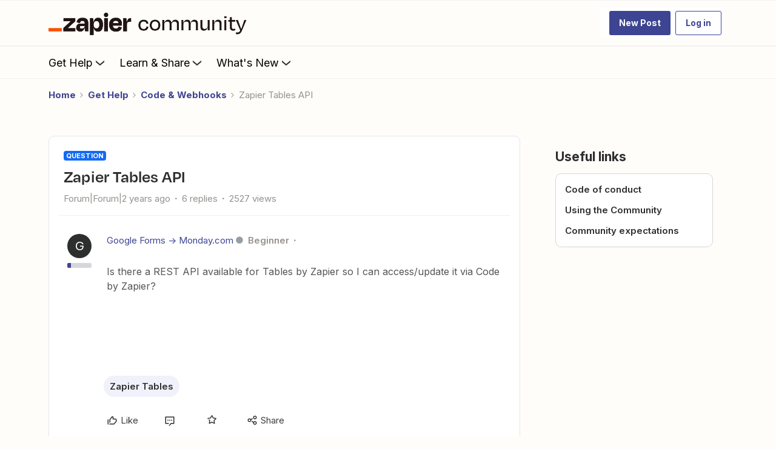

--- FILE ---
content_type: text/html; charset=UTF-8
request_url: https://community.zapier.com/code-webhooks-52/zapier-tables-api-24296
body_size: 67434
content:
<!DOCTYPE html>
<html lang="en">
<head>
                        <meta name="robots" content="index, follow" />
                    <!-- Search console verification -->
<meta name="google-site-verification" content="zDXCGPb-XqU34TJqxiv-QsVBIqswApQAdzK0r0IhROI" />
<meta name='zd-site-verification' content='q9hmktdrfal57orjf3fr' />


<link rel="preload" as="image" href="https://uploads-us-west-2.insided.com/zapier-ca/attachment/00aea6f9-9016-4d5a-a4c6-232bde2a76e6.png">

<link rel="dns-prefetch" href="https://fonts.googleapis.com">
<link rel="preconnect" href="https://fonts.gstatic.com" crossorigin>

<!-- Open Sans -->
<link rel="preload" as="style" href="https://fonts.googleapis.com/css?family=Open+Sans:300,400,600,700,800,300italic,400italic,600italic&display=swap" onload="this.onload=null;this.rel='stylesheet'">
<noscript><link rel="stylesheet" href="https://fonts.googleapis.com/css?family=Open+Sans:300,400,600,700,800,300italic,400italic,600italic&display=swap"></noscript>

<!-- Inter -->
<link rel="preload" as="style" href="https://fonts.googleapis.com/css?family=Inter:300,400,600,700,300italic,400italic,600italic&display=swap" onload="this.onload=null;this.rel='stylesheet'">
<noscript><link rel="stylesheet" href="https://fonts.googleapis.com/css?family=Inter:300,400,600,700,300italic,400italic,600italic&display=swap"></noscript>

<!-- Material Icons -->
<link rel="preload" as="style" href="https://fonts.googleapis.com/css?family=Material+Icons|Material+Icons+Outlined|Material+Icons+Two+Tone|Material+Icons+Round|Material+Icons+Sharp" onload="this.onload=null;this.rel='stylesheet'">
<noscript><link rel="stylesheet" href="https://fonts.googleapis.com/css?family=Material+Icons|Material+Icons+Outlined|Material+Icons+Two+Tone|Material+Icons+Round|Material+Icons+Sharp"></noscript>


<!-- 
  Suppress a specific uncaught TypeError: 
  "Cannot read properties of null (reading 'append')" 
  Likely due to script executing before DOM is ready or target element missing.
-->
<script>
  window.onerror = function (message, source, lineno, colno, error) {
    if (
      message &&
      message.includes("Cannot read properties of null (reading 'append')")
    ) {
      // Suppress this known, non-critical error
      return true; // returning true prevents the default logging
    }

    // Let other errors behave normally
    return false;
  };
</script>

<link rel="preconnect" href="https://fullstory.com" crossorigin>
<link rel="preconnect" href="https://zapier.com" crossorigin>
<link rel="preconnect" href="https://cloudfront.net" crossorigin>


<style>@font-face {
    font-family: 'Degular Display';
    src: url('https://zapier-fonts-production.s3.amazonaws.com/Degular/Degular_Display-Bold.woff2')
        format('woff2');
    font-display: swap;
    font-weight: 700;
    mso-font-alt: 'Arial';
}
@font-face {
    font-family: Degular;
    src: url('https://zapier-fonts-production.s3.amazonaws.com/Degular/Degular-Medium.woff2')
        format('woff2');
    font-display: swap;
    font-weight: 500;
    mso-font-alt: 'Arial';
}
@font-face {
    font-family: Degular;
    src: url('https://zapier-fonts-production.s3.amazonaws.com/Degular/Degular-Semibold.woff2')
        format('woff2');
    font-display: swap;
    font-weight: 600;
    mso-font-alt: 'Arial';
}
  
.featured-topic.featured-topic--featured-image.featured-topic--full-width #clamped-content-featured-topic-view {
  -webkit-line-clamp: 5!important;
}
/* Fix for the best answer duplicate issue */  
.best-answer-label:nth-of-type(1) {
    display: none;
}
  

</style>

<!-- ZT embed -->
<script type="module" src="https://cdn.zapier.com/packages/partner-sdk/v0/zapier-elements/zapier-elements.esm.js"></script>
<link rel="stylesheet" href="https://cdn.zapier.com/packages/partner-sdk/v0/zapier-elements/zapier-elements.css"/>


<script>
  if (location.pathname === '/' || location.pathname === '') {
    const preloadAssets = [
      'https://uploads-us-west-2.insided.com/zapier-ca/attachment/fad84300-76ef-45a4-870a-42da163a92e6.jpg'  // hero placeholder
    ];

    preloadAssets.forEach((url) => {
      const link = document.createElement('link');
      link.rel = 'preload';
      link.as = 'image';
      link.href = url;
      document.head.appendChild(link);
    });
  }
</script>

<!-- header jump fix -->
<script>
  // Utility function to safely hide an element
  function hideTemporarily(el) {
    el.style.visibility = "hidden";
    el.style.position = "absolute";
  }

  // Utility function to safely show an element
  function revealElement(el) {
    el.style.visibility = "visible";
    el.style.position = "relative";
  }

  // Wait for DOM to fully load first
  document.addEventListener("DOMContentLoaded", () => {
    const insidedHeader = document.querySelector(".ssi-header");
    const breadcrumb = document.querySelector(".breadcrumb-container");

    if (insidedHeader) hideTemporarily(insidedHeader);
    if (breadcrumb) hideTemporarily(breadcrumb);

    const observer = new MutationObserver((mutations, obs) => {
      const zapierHeader = document.querySelector(".header-navigation"); // Adjust this selector
      if (zapierHeader) {
        // Stop observing immediately
        obs.disconnect();

        // Slight delay to allow layout to settle
        requestAnimationFrame(() => {
          requestAnimationFrame(() => {
            if (insidedHeader) revealElement(insidedHeader);
            if (breadcrumb) revealElement(breadcrumb);
          });
        });
      }
    });

    // Start observing the body for changes
    observer.observe(document.body, {
      childList: true,
      subtree: true
    });

    // Fallback in case header never loads
    setTimeout(() => {
      if (insidedHeader) revealElement(insidedHeader);
      if (breadcrumb) revealElement(breadcrumb);
    }, 3000); // 3 seconds fallback
  });

</script>

<style>
  .brand-hero.custom-hero-banner {
    background-image: none !important;
    position: relative;
    overflow: hidden;
  }

  .brand-hero-placeholder-img {
    position: absolute;
    top: 0;
    left: 0;
    width: 100%;
    height: 100%;
    object-fit: cover;
    z-index: 0;
    opacity: 1;
    transition: opacity 0.6s ease-in-out;
  }

  .fade-out {
    opacity: 0;
  }

.ssi-header, .popup-component {
  z-index: 5100 !important;	  
}

.widget-container--generic_hero[data-idx="5"] {
  position: relative !important;
  z-index: 5000 !important;
}

.widget-container--generic_hero[data-idx="5"],
.widget-container--generic_hero[data-idx="5"] .widget-placeholder,
.widget-container--generic_hero[data-idx="5"] [data-css-anchor="widget-generic_hero"],
.widget-container--generic_hero[data-idx="5"] .homepage-widget-wrapper,
.widget-container--generic_hero[data-idx="5"] .sitewidth,
.widget-container--generic_hero[data-idx="5"] .col,
.widget-container--generic_hero[data-idx="5"] .brand-hero,
.widget-container--generic_hero[data-idx="5"] .hero-search,
.widget-container--generic_hero[data-idx="5"] .algolia-search-container {
  overflow: visible !important;
  transform: none !important;
  filter: none !important;
  opacity: 1 !important;
}

.widget-container--generic_hero[data-idx="5"] .hero-search .algolia-hit-container {
  position: absolute !important;
  left: 0;
  right: 0;
  top: calc(100% + 8px);
  margin-top: 0 !important;
  z-index: 5000 !important;
  border-radius: 8px !important;
  overflow: visible !important;
}

.widget-container--generic_hero[data-idx="5"] ~ .widget-container {
  position: relative !important;
  z-index: 0 !important;
  overflow: visible !important;
  transform: none !important;
  filter: none !important;
  opacity: 1 !important;
}

.header-navigation-items_and_search.search-extended .search-v2 .algolia-hit-container {
	z-index: 5250 !important;
}

@media (max-width: 768px) {
  .widget-container--generic_hero[data-idx="5"] .hero-search .algolia-hit-container {
    position: fixed !important;
    left: 16px;
    right: 16px;
    top: calc(var(--header-h, 64px));
    max-height: calc(100vh - var(--header-h, 64px) - 16px);
    overflow: auto !important;
  }
}  

</style>

<!--<script>
  document.addEventListener("DOMContentLoaded", () => {
    const hero = document.querySelector(".brand-hero.custom-hero-banner");

    if (hero) {
      // Insert the placeholder image
      const placeholderImg = document.createElement("img");
      placeholderImg.src = "https://uploads-us-west-2.insided.com/zapier-ca/attachment/fad84300-76ef-45a4-870a-42da163a92e6.jpg";
      placeholderImg.alt = "Zapier Community Hero Placeholder";
      placeholderImg.width = 1440;
      placeholderImg.height = 400;
      placeholderImg.className = "brand-hero-placeholder-img";

      hero.prepend(placeholderImg);

      // After full page load, swap in the GIF
      window.addEventListener("load", () => {
        placeholderImg.src = "https://uploads-us-west-2.insided.com/zapier-ca/attachment/ff57066e-7a8a-4387-8e17-8e85d86fc969.gif";
      });
    }
  });
</script>-->

<!-- Production Version -->

<!-- SSE Emit Avro Pageview Events -->

<script src="https://cdn.zapier.com/events-toolkit/events-toolkit-browser.js" defer></script>
<script type="module">
  import { doTrackEvent } from 'https://cdn.zapier.com/packages/avro-insided-zapier-community/v2/index.js';
  doTrackEvent();
</script>



<!-- End Emit Avro Pageview Events -->

<!-- FullStory -->
<script>
window['_fs_debug'] = false;
window['_fs_host'] = 'fullstory.com';
window['_fs_script'] = 'edge.fullstory.com/s/fs.js';
<!-- window['_fs_org'] = '10XPKA'; -->
window['_fs_org'] = '1XM';

window['_fs_namespace'] = 'FS';
(function(m,n,e,t,l,o,g,y){
    if (e in m) {if(m.console && m.console.log) { m.console.log('FullStory namespace conflict. Please set window["_fs_namespace"].');} return;}
    g=m[e]=function(a,b,s){g.q?g.q.push([a,b,s]):g._api(a,b,s);};g.q=[];
    o=n.createElement(t);o.async=1;o.crossOrigin='anonymous';o.src='https://'+_fs_script;
    y=n.getElementsByTagName(t)[0];y.parentNode.insertBefore(o,y);
    g.identify=function(i,v,s){g(l,{uid:i},s);if(v)g(l,v,s)};g.setUserVars=function(v,s){g(l,v,s)};g.event=function(i,v,s){g('event',{n:i,p:v},s)};
    g.anonymize=function(){g.identify(!!0)};
    g.shutdown=function(){g("rec",!1)};g.restart=function(){g("rec",!0)};
    g.log = function(a,b){g("log",[a,b])};
    g.consent=function(a){g("consent",!arguments.length||a)};
    g.identifyAccount=function(i,v){o='account';v=v||{};v.acctId=i;g(o,v)};
    g.clearUserCookie=function(){};
    g.setVars=function(n, p){g('setVars',[n,p]);};
    g._w={};y='XMLHttpRequest';g._w[y]=m[y];y='fetch';g._w[y]=m[y];
    if(m[y])m[y]=function(){return g._w[y].apply(this,arguments)};
    g._v="1.3.0";
})(window,document,window['_fs_namespace'],'script','user');
</script>

<!-- Add After New Topic Box -->

    
        

<meta charset="UTF-8" />
<meta name="viewport" content="width=device-width, initial-scale=1.0" />
<meta name="format-detection" content="telephone=no">
<meta name="HandheldFriendly" content="true" />
<meta http-equiv="X-UA-Compatible" content="ie=edge"><script type="text/javascript">(window.NREUM||(NREUM={})).init={ajax:{deny_list:["bam.nr-data.net"]},feature_flags:["soft_nav"]};(window.NREUM||(NREUM={})).loader_config={licenseKey:"5364be9000",applicationID:"440867709",browserID:"440867741"};;/*! For license information please see nr-loader-rum-1.307.0.min.js.LICENSE.txt */
(()=>{var e,t,r={163:(e,t,r)=>{"use strict";r.d(t,{j:()=>E});var n=r(384),i=r(1741);var a=r(2555);r(860).K7.genericEvents;const s="experimental.resources",o="register",c=e=>{if(!e||"string"!=typeof e)return!1;try{document.createDocumentFragment().querySelector(e)}catch{return!1}return!0};var d=r(2614),u=r(944),l=r(8122);const f="[data-nr-mask]",g=e=>(0,l.a)(e,(()=>{const e={feature_flags:[],experimental:{allow_registered_children:!1,resources:!1},mask_selector:"*",block_selector:"[data-nr-block]",mask_input_options:{color:!1,date:!1,"datetime-local":!1,email:!1,month:!1,number:!1,range:!1,search:!1,tel:!1,text:!1,time:!1,url:!1,week:!1,textarea:!1,select:!1,password:!0}};return{ajax:{deny_list:void 0,block_internal:!0,enabled:!0,autoStart:!0},api:{get allow_registered_children(){return e.feature_flags.includes(o)||e.experimental.allow_registered_children},set allow_registered_children(t){e.experimental.allow_registered_children=t},duplicate_registered_data:!1},browser_consent_mode:{enabled:!1},distributed_tracing:{enabled:void 0,exclude_newrelic_header:void 0,cors_use_newrelic_header:void 0,cors_use_tracecontext_headers:void 0,allowed_origins:void 0},get feature_flags(){return e.feature_flags},set feature_flags(t){e.feature_flags=t},generic_events:{enabled:!0,autoStart:!0},harvest:{interval:30},jserrors:{enabled:!0,autoStart:!0},logging:{enabled:!0,autoStart:!0},metrics:{enabled:!0,autoStart:!0},obfuscate:void 0,page_action:{enabled:!0},page_view_event:{enabled:!0,autoStart:!0},page_view_timing:{enabled:!0,autoStart:!0},performance:{capture_marks:!1,capture_measures:!1,capture_detail:!0,resources:{get enabled(){return e.feature_flags.includes(s)||e.experimental.resources},set enabled(t){e.experimental.resources=t},asset_types:[],first_party_domains:[],ignore_newrelic:!0}},privacy:{cookies_enabled:!0},proxy:{assets:void 0,beacon:void 0},session:{expiresMs:d.wk,inactiveMs:d.BB},session_replay:{autoStart:!0,enabled:!1,preload:!1,sampling_rate:10,error_sampling_rate:100,collect_fonts:!1,inline_images:!1,fix_stylesheets:!0,mask_all_inputs:!0,get mask_text_selector(){return e.mask_selector},set mask_text_selector(t){c(t)?e.mask_selector="".concat(t,",").concat(f):""===t||null===t?e.mask_selector=f:(0,u.R)(5,t)},get block_class(){return"nr-block"},get ignore_class(){return"nr-ignore"},get mask_text_class(){return"nr-mask"},get block_selector(){return e.block_selector},set block_selector(t){c(t)?e.block_selector+=",".concat(t):""!==t&&(0,u.R)(6,t)},get mask_input_options(){return e.mask_input_options},set mask_input_options(t){t&&"object"==typeof t?e.mask_input_options={...t,password:!0}:(0,u.R)(7,t)}},session_trace:{enabled:!0,autoStart:!0},soft_navigations:{enabled:!0,autoStart:!0},spa:{enabled:!0,autoStart:!0},ssl:void 0,user_actions:{enabled:!0,elementAttributes:["id","className","tagName","type"]}}})());var p=r(6154),m=r(9324);let h=0;const v={buildEnv:m.F3,distMethod:m.Xs,version:m.xv,originTime:p.WN},b={consented:!1},y={appMetadata:{},get consented(){return this.session?.state?.consent||b.consented},set consented(e){b.consented=e},customTransaction:void 0,denyList:void 0,disabled:!1,harvester:void 0,isolatedBacklog:!1,isRecording:!1,loaderType:void 0,maxBytes:3e4,obfuscator:void 0,onerror:void 0,ptid:void 0,releaseIds:{},session:void 0,timeKeeper:void 0,registeredEntities:[],jsAttributesMetadata:{bytes:0},get harvestCount(){return++h}},_=e=>{const t=(0,l.a)(e,y),r=Object.keys(v).reduce((e,t)=>(e[t]={value:v[t],writable:!1,configurable:!0,enumerable:!0},e),{});return Object.defineProperties(t,r)};var w=r(5701);const x=e=>{const t=e.startsWith("http");e+="/",r.p=t?e:"https://"+e};var R=r(7836),k=r(3241);const A={accountID:void 0,trustKey:void 0,agentID:void 0,licenseKey:void 0,applicationID:void 0,xpid:void 0},S=e=>(0,l.a)(e,A),T=new Set;function E(e,t={},r,s){let{init:o,info:c,loader_config:d,runtime:u={},exposed:l=!0}=t;if(!c){const e=(0,n.pV)();o=e.init,c=e.info,d=e.loader_config}e.init=g(o||{}),e.loader_config=S(d||{}),c.jsAttributes??={},p.bv&&(c.jsAttributes.isWorker=!0),e.info=(0,a.D)(c);const f=e.init,m=[c.beacon,c.errorBeacon];T.has(e.agentIdentifier)||(f.proxy.assets&&(x(f.proxy.assets),m.push(f.proxy.assets)),f.proxy.beacon&&m.push(f.proxy.beacon),e.beacons=[...m],function(e){const t=(0,n.pV)();Object.getOwnPropertyNames(i.W.prototype).forEach(r=>{const n=i.W.prototype[r];if("function"!=typeof n||"constructor"===n)return;let a=t[r];e[r]&&!1!==e.exposed&&"micro-agent"!==e.runtime?.loaderType&&(t[r]=(...t)=>{const n=e[r](...t);return a?a(...t):n})})}(e),(0,n.US)("activatedFeatures",w.B)),u.denyList=[...f.ajax.deny_list||[],...f.ajax.block_internal?m:[]],u.ptid=e.agentIdentifier,u.loaderType=r,e.runtime=_(u),T.has(e.agentIdentifier)||(e.ee=R.ee.get(e.agentIdentifier),e.exposed=l,(0,k.W)({agentIdentifier:e.agentIdentifier,drained:!!w.B?.[e.agentIdentifier],type:"lifecycle",name:"initialize",feature:void 0,data:e.config})),T.add(e.agentIdentifier)}},384:(e,t,r)=>{"use strict";r.d(t,{NT:()=>s,US:()=>u,Zm:()=>o,bQ:()=>d,dV:()=>c,pV:()=>l});var n=r(6154),i=r(1863),a=r(1910);const s={beacon:"bam.nr-data.net",errorBeacon:"bam.nr-data.net"};function o(){return n.gm.NREUM||(n.gm.NREUM={}),void 0===n.gm.newrelic&&(n.gm.newrelic=n.gm.NREUM),n.gm.NREUM}function c(){let e=o();return e.o||(e.o={ST:n.gm.setTimeout,SI:n.gm.setImmediate||n.gm.setInterval,CT:n.gm.clearTimeout,XHR:n.gm.XMLHttpRequest,REQ:n.gm.Request,EV:n.gm.Event,PR:n.gm.Promise,MO:n.gm.MutationObserver,FETCH:n.gm.fetch,WS:n.gm.WebSocket},(0,a.i)(...Object.values(e.o))),e}function d(e,t){let r=o();r.initializedAgents??={},t.initializedAt={ms:(0,i.t)(),date:new Date},r.initializedAgents[e]=t}function u(e,t){o()[e]=t}function l(){return function(){let e=o();const t=e.info||{};e.info={beacon:s.beacon,errorBeacon:s.errorBeacon,...t}}(),function(){let e=o();const t=e.init||{};e.init={...t}}(),c(),function(){let e=o();const t=e.loader_config||{};e.loader_config={...t}}(),o()}},782:(e,t,r)=>{"use strict";r.d(t,{T:()=>n});const n=r(860).K7.pageViewTiming},860:(e,t,r)=>{"use strict";r.d(t,{$J:()=>u,K7:()=>c,P3:()=>d,XX:()=>i,Yy:()=>o,df:()=>a,qY:()=>n,v4:()=>s});const n="events",i="jserrors",a="browser/blobs",s="rum",o="browser/logs",c={ajax:"ajax",genericEvents:"generic_events",jserrors:i,logging:"logging",metrics:"metrics",pageAction:"page_action",pageViewEvent:"page_view_event",pageViewTiming:"page_view_timing",sessionReplay:"session_replay",sessionTrace:"session_trace",softNav:"soft_navigations",spa:"spa"},d={[c.pageViewEvent]:1,[c.pageViewTiming]:2,[c.metrics]:3,[c.jserrors]:4,[c.spa]:5,[c.ajax]:6,[c.sessionTrace]:7,[c.softNav]:8,[c.sessionReplay]:9,[c.logging]:10,[c.genericEvents]:11},u={[c.pageViewEvent]:s,[c.pageViewTiming]:n,[c.ajax]:n,[c.spa]:n,[c.softNav]:n,[c.metrics]:i,[c.jserrors]:i,[c.sessionTrace]:a,[c.sessionReplay]:a,[c.logging]:o,[c.genericEvents]:"ins"}},944:(e,t,r)=>{"use strict";r.d(t,{R:()=>i});var n=r(3241);function i(e,t){"function"==typeof console.debug&&(console.debug("New Relic Warning: https://github.com/newrelic/newrelic-browser-agent/blob/main/docs/warning-codes.md#".concat(e),t),(0,n.W)({agentIdentifier:null,drained:null,type:"data",name:"warn",feature:"warn",data:{code:e,secondary:t}}))}},1687:(e,t,r)=>{"use strict";r.d(t,{Ak:()=>d,Ze:()=>f,x3:()=>u});var n=r(3241),i=r(7836),a=r(3606),s=r(860),o=r(2646);const c={};function d(e,t){const r={staged:!1,priority:s.P3[t]||0};l(e),c[e].get(t)||c[e].set(t,r)}function u(e,t){e&&c[e]&&(c[e].get(t)&&c[e].delete(t),p(e,t,!1),c[e].size&&g(e))}function l(e){if(!e)throw new Error("agentIdentifier required");c[e]||(c[e]=new Map)}function f(e="",t="feature",r=!1){if(l(e),!e||!c[e].get(t)||r)return p(e,t);c[e].get(t).staged=!0,g(e)}function g(e){const t=Array.from(c[e]);t.every(([e,t])=>t.staged)&&(t.sort((e,t)=>e[1].priority-t[1].priority),t.forEach(([t])=>{c[e].delete(t),p(e,t)}))}function p(e,t,r=!0){const s=e?i.ee.get(e):i.ee,c=a.i.handlers;if(!s.aborted&&s.backlog&&c){if((0,n.W)({agentIdentifier:e,type:"lifecycle",name:"drain",feature:t}),r){const e=s.backlog[t],r=c[t];if(r){for(let t=0;e&&t<e.length;++t)m(e[t],r);Object.entries(r).forEach(([e,t])=>{Object.values(t||{}).forEach(t=>{t[0]?.on&&t[0]?.context()instanceof o.y&&t[0].on(e,t[1])})})}}s.isolatedBacklog||delete c[t],s.backlog[t]=null,s.emit("drain-"+t,[])}}function m(e,t){var r=e[1];Object.values(t[r]||{}).forEach(t=>{var r=e[0];if(t[0]===r){var n=t[1],i=e[3],a=e[2];n.apply(i,a)}})}},1738:(e,t,r)=>{"use strict";r.d(t,{U:()=>g,Y:()=>f});var n=r(3241),i=r(9908),a=r(1863),s=r(944),o=r(5701),c=r(3969),d=r(8362),u=r(860),l=r(4261);function f(e,t,r,a){const f=a||r;!f||f[e]&&f[e]!==d.d.prototype[e]||(f[e]=function(){(0,i.p)(c.xV,["API/"+e+"/called"],void 0,u.K7.metrics,r.ee),(0,n.W)({agentIdentifier:r.agentIdentifier,drained:!!o.B?.[r.agentIdentifier],type:"data",name:"api",feature:l.Pl+e,data:{}});try{return t.apply(this,arguments)}catch(e){(0,s.R)(23,e)}})}function g(e,t,r,n,s){const o=e.info;null===r?delete o.jsAttributes[t]:o.jsAttributes[t]=r,(s||null===r)&&(0,i.p)(l.Pl+n,[(0,a.t)(),t,r],void 0,"session",e.ee)}},1741:(e,t,r)=>{"use strict";r.d(t,{W:()=>a});var n=r(944),i=r(4261);class a{#e(e,...t){if(this[e]!==a.prototype[e])return this[e](...t);(0,n.R)(35,e)}addPageAction(e,t){return this.#e(i.hG,e,t)}register(e){return this.#e(i.eY,e)}recordCustomEvent(e,t){return this.#e(i.fF,e,t)}setPageViewName(e,t){return this.#e(i.Fw,e,t)}setCustomAttribute(e,t,r){return this.#e(i.cD,e,t,r)}noticeError(e,t){return this.#e(i.o5,e,t)}setUserId(e,t=!1){return this.#e(i.Dl,e,t)}setApplicationVersion(e){return this.#e(i.nb,e)}setErrorHandler(e){return this.#e(i.bt,e)}addRelease(e,t){return this.#e(i.k6,e,t)}log(e,t){return this.#e(i.$9,e,t)}start(){return this.#e(i.d3)}finished(e){return this.#e(i.BL,e)}recordReplay(){return this.#e(i.CH)}pauseReplay(){return this.#e(i.Tb)}addToTrace(e){return this.#e(i.U2,e)}setCurrentRouteName(e){return this.#e(i.PA,e)}interaction(e){return this.#e(i.dT,e)}wrapLogger(e,t,r){return this.#e(i.Wb,e,t,r)}measure(e,t){return this.#e(i.V1,e,t)}consent(e){return this.#e(i.Pv,e)}}},1863:(e,t,r)=>{"use strict";function n(){return Math.floor(performance.now())}r.d(t,{t:()=>n})},1910:(e,t,r)=>{"use strict";r.d(t,{i:()=>a});var n=r(944);const i=new Map;function a(...e){return e.every(e=>{if(i.has(e))return i.get(e);const t="function"==typeof e?e.toString():"",r=t.includes("[native code]"),a=t.includes("nrWrapper");return r||a||(0,n.R)(64,e?.name||t),i.set(e,r),r})}},2555:(e,t,r)=>{"use strict";r.d(t,{D:()=>o,f:()=>s});var n=r(384),i=r(8122);const a={beacon:n.NT.beacon,errorBeacon:n.NT.errorBeacon,licenseKey:void 0,applicationID:void 0,sa:void 0,queueTime:void 0,applicationTime:void 0,ttGuid:void 0,user:void 0,account:void 0,product:void 0,extra:void 0,jsAttributes:{},userAttributes:void 0,atts:void 0,transactionName:void 0,tNamePlain:void 0};function s(e){try{return!!e.licenseKey&&!!e.errorBeacon&&!!e.applicationID}catch(e){return!1}}const o=e=>(0,i.a)(e,a)},2614:(e,t,r)=>{"use strict";r.d(t,{BB:()=>s,H3:()=>n,g:()=>d,iL:()=>c,tS:()=>o,uh:()=>i,wk:()=>a});const n="NRBA",i="SESSION",a=144e5,s=18e5,o={STARTED:"session-started",PAUSE:"session-pause",RESET:"session-reset",RESUME:"session-resume",UPDATE:"session-update"},c={SAME_TAB:"same-tab",CROSS_TAB:"cross-tab"},d={OFF:0,FULL:1,ERROR:2}},2646:(e,t,r)=>{"use strict";r.d(t,{y:()=>n});class n{constructor(e){this.contextId=e}}},2843:(e,t,r)=>{"use strict";r.d(t,{G:()=>a,u:()=>i});var n=r(3878);function i(e,t=!1,r,i){(0,n.DD)("visibilitychange",function(){if(t)return void("hidden"===document.visibilityState&&e());e(document.visibilityState)},r,i)}function a(e,t,r){(0,n.sp)("pagehide",e,t,r)}},3241:(e,t,r)=>{"use strict";r.d(t,{W:()=>a});var n=r(6154);const i="newrelic";function a(e={}){try{n.gm.dispatchEvent(new CustomEvent(i,{detail:e}))}catch(e){}}},3606:(e,t,r)=>{"use strict";r.d(t,{i:()=>a});var n=r(9908);a.on=s;var i=a.handlers={};function a(e,t,r,a){s(a||n.d,i,e,t,r)}function s(e,t,r,i,a){a||(a="feature"),e||(e=n.d);var s=t[a]=t[a]||{};(s[r]=s[r]||[]).push([e,i])}},3878:(e,t,r)=>{"use strict";function n(e,t){return{capture:e,passive:!1,signal:t}}function i(e,t,r=!1,i){window.addEventListener(e,t,n(r,i))}function a(e,t,r=!1,i){document.addEventListener(e,t,n(r,i))}r.d(t,{DD:()=>a,jT:()=>n,sp:()=>i})},3969:(e,t,r)=>{"use strict";r.d(t,{TZ:()=>n,XG:()=>o,rs:()=>i,xV:()=>s,z_:()=>a});const n=r(860).K7.metrics,i="sm",a="cm",s="storeSupportabilityMetrics",o="storeEventMetrics"},4234:(e,t,r)=>{"use strict";r.d(t,{W:()=>a});var n=r(7836),i=r(1687);class a{constructor(e,t){this.agentIdentifier=e,this.ee=n.ee.get(e),this.featureName=t,this.blocked=!1}deregisterDrain(){(0,i.x3)(this.agentIdentifier,this.featureName)}}},4261:(e,t,r)=>{"use strict";r.d(t,{$9:()=>d,BL:()=>o,CH:()=>g,Dl:()=>_,Fw:()=>y,PA:()=>h,Pl:()=>n,Pv:()=>k,Tb:()=>l,U2:()=>a,V1:()=>R,Wb:()=>x,bt:()=>b,cD:()=>v,d3:()=>w,dT:()=>c,eY:()=>p,fF:()=>f,hG:()=>i,k6:()=>s,nb:()=>m,o5:()=>u});const n="api-",i="addPageAction",a="addToTrace",s="addRelease",o="finished",c="interaction",d="log",u="noticeError",l="pauseReplay",f="recordCustomEvent",g="recordReplay",p="register",m="setApplicationVersion",h="setCurrentRouteName",v="setCustomAttribute",b="setErrorHandler",y="setPageViewName",_="setUserId",w="start",x="wrapLogger",R="measure",k="consent"},5289:(e,t,r)=>{"use strict";r.d(t,{GG:()=>s,Qr:()=>c,sB:()=>o});var n=r(3878),i=r(6389);function a(){return"undefined"==typeof document||"complete"===document.readyState}function s(e,t){if(a())return e();const r=(0,i.J)(e),s=setInterval(()=>{a()&&(clearInterval(s),r())},500);(0,n.sp)("load",r,t)}function o(e){if(a())return e();(0,n.DD)("DOMContentLoaded",e)}function c(e){if(a())return e();(0,n.sp)("popstate",e)}},5607:(e,t,r)=>{"use strict";r.d(t,{W:()=>n});const n=(0,r(9566).bz)()},5701:(e,t,r)=>{"use strict";r.d(t,{B:()=>a,t:()=>s});var n=r(3241);const i=new Set,a={};function s(e,t){const r=t.agentIdentifier;a[r]??={},e&&"object"==typeof e&&(i.has(r)||(t.ee.emit("rumresp",[e]),a[r]=e,i.add(r),(0,n.W)({agentIdentifier:r,loaded:!0,drained:!0,type:"lifecycle",name:"load",feature:void 0,data:e})))}},6154:(e,t,r)=>{"use strict";r.d(t,{OF:()=>c,RI:()=>i,WN:()=>u,bv:()=>a,eN:()=>l,gm:()=>s,mw:()=>o,sb:()=>d});var n=r(1863);const i="undefined"!=typeof window&&!!window.document,a="undefined"!=typeof WorkerGlobalScope&&("undefined"!=typeof self&&self instanceof WorkerGlobalScope&&self.navigator instanceof WorkerNavigator||"undefined"!=typeof globalThis&&globalThis instanceof WorkerGlobalScope&&globalThis.navigator instanceof WorkerNavigator),s=i?window:"undefined"!=typeof WorkerGlobalScope&&("undefined"!=typeof self&&self instanceof WorkerGlobalScope&&self||"undefined"!=typeof globalThis&&globalThis instanceof WorkerGlobalScope&&globalThis),o=Boolean("hidden"===s?.document?.visibilityState),c=/iPad|iPhone|iPod/.test(s.navigator?.userAgent),d=c&&"undefined"==typeof SharedWorker,u=((()=>{const e=s.navigator?.userAgent?.match(/Firefox[/\s](\d+\.\d+)/);Array.isArray(e)&&e.length>=2&&e[1]})(),Date.now()-(0,n.t)()),l=()=>"undefined"!=typeof PerformanceNavigationTiming&&s?.performance?.getEntriesByType("navigation")?.[0]?.responseStart},6389:(e,t,r)=>{"use strict";function n(e,t=500,r={}){const n=r?.leading||!1;let i;return(...r)=>{n&&void 0===i&&(e.apply(this,r),i=setTimeout(()=>{i=clearTimeout(i)},t)),n||(clearTimeout(i),i=setTimeout(()=>{e.apply(this,r)},t))}}function i(e){let t=!1;return(...r)=>{t||(t=!0,e.apply(this,r))}}r.d(t,{J:()=>i,s:()=>n})},6630:(e,t,r)=>{"use strict";r.d(t,{T:()=>n});const n=r(860).K7.pageViewEvent},7699:(e,t,r)=>{"use strict";r.d(t,{It:()=>a,KC:()=>o,No:()=>i,qh:()=>s});var n=r(860);const i=16e3,a=1e6,s="SESSION_ERROR",o={[n.K7.logging]:!0,[n.K7.genericEvents]:!1,[n.K7.jserrors]:!1,[n.K7.ajax]:!1}},7836:(e,t,r)=>{"use strict";r.d(t,{P:()=>o,ee:()=>c});var n=r(384),i=r(8990),a=r(2646),s=r(5607);const o="nr@context:".concat(s.W),c=function e(t,r){var n={},s={},u={},l=!1;try{l=16===r.length&&d.initializedAgents?.[r]?.runtime.isolatedBacklog}catch(e){}var f={on:p,addEventListener:p,removeEventListener:function(e,t){var r=n[e];if(!r)return;for(var i=0;i<r.length;i++)r[i]===t&&r.splice(i,1)},emit:function(e,r,n,i,a){!1!==a&&(a=!0);if(c.aborted&&!i)return;t&&a&&t.emit(e,r,n);var o=g(n);m(e).forEach(e=>{e.apply(o,r)});var d=v()[s[e]];d&&d.push([f,e,r,o]);return o},get:h,listeners:m,context:g,buffer:function(e,t){const r=v();if(t=t||"feature",f.aborted)return;Object.entries(e||{}).forEach(([e,n])=>{s[n]=t,t in r||(r[t]=[])})},abort:function(){f._aborted=!0,Object.keys(f.backlog).forEach(e=>{delete f.backlog[e]})},isBuffering:function(e){return!!v()[s[e]]},debugId:r,backlog:l?{}:t&&"object"==typeof t.backlog?t.backlog:{},isolatedBacklog:l};return Object.defineProperty(f,"aborted",{get:()=>{let e=f._aborted||!1;return e||(t&&(e=t.aborted),e)}}),f;function g(e){return e&&e instanceof a.y?e:e?(0,i.I)(e,o,()=>new a.y(o)):new a.y(o)}function p(e,t){n[e]=m(e).concat(t)}function m(e){return n[e]||[]}function h(t){return u[t]=u[t]||e(f,t)}function v(){return f.backlog}}(void 0,"globalEE"),d=(0,n.Zm)();d.ee||(d.ee=c)},8122:(e,t,r)=>{"use strict";r.d(t,{a:()=>i});var n=r(944);function i(e,t){try{if(!e||"object"!=typeof e)return(0,n.R)(3);if(!t||"object"!=typeof t)return(0,n.R)(4);const r=Object.create(Object.getPrototypeOf(t),Object.getOwnPropertyDescriptors(t)),a=0===Object.keys(r).length?e:r;for(let s in a)if(void 0!==e[s])try{if(null===e[s]){r[s]=null;continue}Array.isArray(e[s])&&Array.isArray(t[s])?r[s]=Array.from(new Set([...e[s],...t[s]])):"object"==typeof e[s]&&"object"==typeof t[s]?r[s]=i(e[s],t[s]):r[s]=e[s]}catch(e){r[s]||(0,n.R)(1,e)}return r}catch(e){(0,n.R)(2,e)}}},8362:(e,t,r)=>{"use strict";r.d(t,{d:()=>a});var n=r(9566),i=r(1741);class a extends i.W{agentIdentifier=(0,n.LA)(16)}},8374:(e,t,r)=>{r.nc=(()=>{try{return document?.currentScript?.nonce}catch(e){}return""})()},8990:(e,t,r)=>{"use strict";r.d(t,{I:()=>i});var n=Object.prototype.hasOwnProperty;function i(e,t,r){if(n.call(e,t))return e[t];var i=r();if(Object.defineProperty&&Object.keys)try{return Object.defineProperty(e,t,{value:i,writable:!0,enumerable:!1}),i}catch(e){}return e[t]=i,i}},9324:(e,t,r)=>{"use strict";r.d(t,{F3:()=>i,Xs:()=>a,xv:()=>n});const n="1.307.0",i="PROD",a="CDN"},9566:(e,t,r)=>{"use strict";r.d(t,{LA:()=>o,bz:()=>s});var n=r(6154);const i="xxxxxxxx-xxxx-4xxx-yxxx-xxxxxxxxxxxx";function a(e,t){return e?15&e[t]:16*Math.random()|0}function s(){const e=n.gm?.crypto||n.gm?.msCrypto;let t,r=0;return e&&e.getRandomValues&&(t=e.getRandomValues(new Uint8Array(30))),i.split("").map(e=>"x"===e?a(t,r++).toString(16):"y"===e?(3&a()|8).toString(16):e).join("")}function o(e){const t=n.gm?.crypto||n.gm?.msCrypto;let r,i=0;t&&t.getRandomValues&&(r=t.getRandomValues(new Uint8Array(e)));const s=[];for(var o=0;o<e;o++)s.push(a(r,i++).toString(16));return s.join("")}},9908:(e,t,r)=>{"use strict";r.d(t,{d:()=>n,p:()=>i});var n=r(7836).ee.get("handle");function i(e,t,r,i,a){a?(a.buffer([e],i),a.emit(e,t,r)):(n.buffer([e],i),n.emit(e,t,r))}}},n={};function i(e){var t=n[e];if(void 0!==t)return t.exports;var a=n[e]={exports:{}};return r[e](a,a.exports,i),a.exports}i.m=r,i.d=(e,t)=>{for(var r in t)i.o(t,r)&&!i.o(e,r)&&Object.defineProperty(e,r,{enumerable:!0,get:t[r]})},i.f={},i.e=e=>Promise.all(Object.keys(i.f).reduce((t,r)=>(i.f[r](e,t),t),[])),i.u=e=>"nr-rum-1.307.0.min.js",i.o=(e,t)=>Object.prototype.hasOwnProperty.call(e,t),e={},t="NRBA-1.307.0.PROD:",i.l=(r,n,a,s)=>{if(e[r])e[r].push(n);else{var o,c;if(void 0!==a)for(var d=document.getElementsByTagName("script"),u=0;u<d.length;u++){var l=d[u];if(l.getAttribute("src")==r||l.getAttribute("data-webpack")==t+a){o=l;break}}if(!o){c=!0;var f={296:"sha512-3EXXyZqgAupfCzApe8jx8MLgGn3TbzhyI1Jve2HiIeHZU3eYpQT4hF0fMRkBBDdQT8+b9YmzmeYUZ4Q/8KBSNg=="};(o=document.createElement("script")).charset="utf-8",i.nc&&o.setAttribute("nonce",i.nc),o.setAttribute("data-webpack",t+a),o.src=r,0!==o.src.indexOf(window.location.origin+"/")&&(o.crossOrigin="anonymous"),f[s]&&(o.integrity=f[s])}e[r]=[n];var g=(t,n)=>{o.onerror=o.onload=null,clearTimeout(p);var i=e[r];if(delete e[r],o.parentNode&&o.parentNode.removeChild(o),i&&i.forEach(e=>e(n)),t)return t(n)},p=setTimeout(g.bind(null,void 0,{type:"timeout",target:o}),12e4);o.onerror=g.bind(null,o.onerror),o.onload=g.bind(null,o.onload),c&&document.head.appendChild(o)}},i.r=e=>{"undefined"!=typeof Symbol&&Symbol.toStringTag&&Object.defineProperty(e,Symbol.toStringTag,{value:"Module"}),Object.defineProperty(e,"__esModule",{value:!0})},i.p="https://js-agent.newrelic.com/",(()=>{var e={374:0,840:0};i.f.j=(t,r)=>{var n=i.o(e,t)?e[t]:void 0;if(0!==n)if(n)r.push(n[2]);else{var a=new Promise((r,i)=>n=e[t]=[r,i]);r.push(n[2]=a);var s=i.p+i.u(t),o=new Error;i.l(s,r=>{if(i.o(e,t)&&(0!==(n=e[t])&&(e[t]=void 0),n)){var a=r&&("load"===r.type?"missing":r.type),s=r&&r.target&&r.target.src;o.message="Loading chunk "+t+" failed: ("+a+": "+s+")",o.name="ChunkLoadError",o.type=a,o.request=s,n[1](o)}},"chunk-"+t,t)}};var t=(t,r)=>{var n,a,[s,o,c]=r,d=0;if(s.some(t=>0!==e[t])){for(n in o)i.o(o,n)&&(i.m[n]=o[n]);if(c)c(i)}for(t&&t(r);d<s.length;d++)a=s[d],i.o(e,a)&&e[a]&&e[a][0](),e[a]=0},r=self["webpackChunk:NRBA-1.307.0.PROD"]=self["webpackChunk:NRBA-1.307.0.PROD"]||[];r.forEach(t.bind(null,0)),r.push=t.bind(null,r.push.bind(r))})(),(()=>{"use strict";i(8374);var e=i(8362),t=i(860);const r=Object.values(t.K7);var n=i(163);var a=i(9908),s=i(1863),o=i(4261),c=i(1738);var d=i(1687),u=i(4234),l=i(5289),f=i(6154),g=i(944),p=i(384);const m=e=>f.RI&&!0===e?.privacy.cookies_enabled;function h(e){return!!(0,p.dV)().o.MO&&m(e)&&!0===e?.session_trace.enabled}var v=i(6389),b=i(7699);class y extends u.W{constructor(e,t){super(e.agentIdentifier,t),this.agentRef=e,this.abortHandler=void 0,this.featAggregate=void 0,this.loadedSuccessfully=void 0,this.onAggregateImported=new Promise(e=>{this.loadedSuccessfully=e}),this.deferred=Promise.resolve(),!1===e.init[this.featureName].autoStart?this.deferred=new Promise((t,r)=>{this.ee.on("manual-start-all",(0,v.J)(()=>{(0,d.Ak)(e.agentIdentifier,this.featureName),t()}))}):(0,d.Ak)(e.agentIdentifier,t)}importAggregator(e,t,r={}){if(this.featAggregate)return;const n=async()=>{let n;await this.deferred;try{if(m(e.init)){const{setupAgentSession:t}=await i.e(296).then(i.bind(i,3305));n=t(e)}}catch(e){(0,g.R)(20,e),this.ee.emit("internal-error",[e]),(0,a.p)(b.qh,[e],void 0,this.featureName,this.ee)}try{if(!this.#t(this.featureName,n,e.init))return(0,d.Ze)(this.agentIdentifier,this.featureName),void this.loadedSuccessfully(!1);const{Aggregate:i}=await t();this.featAggregate=new i(e,r),e.runtime.harvester.initializedAggregates.push(this.featAggregate),this.loadedSuccessfully(!0)}catch(e){(0,g.R)(34,e),this.abortHandler?.(),(0,d.Ze)(this.agentIdentifier,this.featureName,!0),this.loadedSuccessfully(!1),this.ee&&this.ee.abort()}};f.RI?(0,l.GG)(()=>n(),!0):n()}#t(e,r,n){if(this.blocked)return!1;switch(e){case t.K7.sessionReplay:return h(n)&&!!r;case t.K7.sessionTrace:return!!r;default:return!0}}}var _=i(6630),w=i(2614),x=i(3241);class R extends y{static featureName=_.T;constructor(e){var t;super(e,_.T),this.setupInspectionEvents(e.agentIdentifier),t=e,(0,c.Y)(o.Fw,function(e,r){"string"==typeof e&&("/"!==e.charAt(0)&&(e="/"+e),t.runtime.customTransaction=(r||"http://custom.transaction")+e,(0,a.p)(o.Pl+o.Fw,[(0,s.t)()],void 0,void 0,t.ee))},t),this.importAggregator(e,()=>i.e(296).then(i.bind(i,3943)))}setupInspectionEvents(e){const t=(t,r)=>{t&&(0,x.W)({agentIdentifier:e,timeStamp:t.timeStamp,loaded:"complete"===t.target.readyState,type:"window",name:r,data:t.target.location+""})};(0,l.sB)(e=>{t(e,"DOMContentLoaded")}),(0,l.GG)(e=>{t(e,"load")}),(0,l.Qr)(e=>{t(e,"navigate")}),this.ee.on(w.tS.UPDATE,(t,r)=>{(0,x.W)({agentIdentifier:e,type:"lifecycle",name:"session",data:r})})}}class k extends e.d{constructor(e){var t;(super(),f.gm)?(this.features={},(0,p.bQ)(this.agentIdentifier,this),this.desiredFeatures=new Set(e.features||[]),this.desiredFeatures.add(R),(0,n.j)(this,e,e.loaderType||"agent"),t=this,(0,c.Y)(o.cD,function(e,r,n=!1){if("string"==typeof e){if(["string","number","boolean"].includes(typeof r)||null===r)return(0,c.U)(t,e,r,o.cD,n);(0,g.R)(40,typeof r)}else(0,g.R)(39,typeof e)},t),function(e){(0,c.Y)(o.Dl,function(t,r=!1){if("string"!=typeof t&&null!==t)return void(0,g.R)(41,typeof t);const n=e.info.jsAttributes["enduser.id"];r&&null!=n&&n!==t?(0,a.p)(o.Pl+"setUserIdAndResetSession",[t],void 0,"session",e.ee):(0,c.U)(e,"enduser.id",t,o.Dl,!0)},e)}(this),function(e){(0,c.Y)(o.nb,function(t){if("string"==typeof t||null===t)return(0,c.U)(e,"application.version",t,o.nb,!1);(0,g.R)(42,typeof t)},e)}(this),function(e){(0,c.Y)(o.d3,function(){e.ee.emit("manual-start-all")},e)}(this),function(e){(0,c.Y)(o.Pv,function(t=!0){if("boolean"==typeof t){if((0,a.p)(o.Pl+o.Pv,[t],void 0,"session",e.ee),e.runtime.consented=t,t){const t=e.features.page_view_event;t.onAggregateImported.then(e=>{const r=t.featAggregate;e&&!r.sentRum&&r.sendRum()})}}else(0,g.R)(65,typeof t)},e)}(this),this.run()):(0,g.R)(21)}get config(){return{info:this.info,init:this.init,loader_config:this.loader_config,runtime:this.runtime}}get api(){return this}run(){try{const e=function(e){const t={};return r.forEach(r=>{t[r]=!!e[r]?.enabled}),t}(this.init),n=[...this.desiredFeatures];n.sort((e,r)=>t.P3[e.featureName]-t.P3[r.featureName]),n.forEach(r=>{if(!e[r.featureName]&&r.featureName!==t.K7.pageViewEvent)return;if(r.featureName===t.K7.spa)return void(0,g.R)(67);const n=function(e){switch(e){case t.K7.ajax:return[t.K7.jserrors];case t.K7.sessionTrace:return[t.K7.ajax,t.K7.pageViewEvent];case t.K7.sessionReplay:return[t.K7.sessionTrace];case t.K7.pageViewTiming:return[t.K7.pageViewEvent];default:return[]}}(r.featureName).filter(e=>!(e in this.features));n.length>0&&(0,g.R)(36,{targetFeature:r.featureName,missingDependencies:n}),this.features[r.featureName]=new r(this)})}catch(e){(0,g.R)(22,e);for(const e in this.features)this.features[e].abortHandler?.();const t=(0,p.Zm)();delete t.initializedAgents[this.agentIdentifier]?.features,delete this.sharedAggregator;return t.ee.get(this.agentIdentifier).abort(),!1}}}var A=i(2843),S=i(782);class T extends y{static featureName=S.T;constructor(e){super(e,S.T),f.RI&&((0,A.u)(()=>(0,a.p)("docHidden",[(0,s.t)()],void 0,S.T,this.ee),!0),(0,A.G)(()=>(0,a.p)("winPagehide",[(0,s.t)()],void 0,S.T,this.ee)),this.importAggregator(e,()=>i.e(296).then(i.bind(i,2117))))}}var E=i(3969);class I extends y{static featureName=E.TZ;constructor(e){super(e,E.TZ),f.RI&&document.addEventListener("securitypolicyviolation",e=>{(0,a.p)(E.xV,["Generic/CSPViolation/Detected"],void 0,this.featureName,this.ee)}),this.importAggregator(e,()=>i.e(296).then(i.bind(i,9623)))}}new k({features:[R,T,I],loaderType:"lite"})})()})();</script>

<link rel="shortcut icon" type="image/png" href="https://uploads-us-west-2.insided.com/zapier-ca/attachment/c7c550e9-0d0b-4d8b-9a06-1b0d19ef5da0_thumb.png" />
<title>Zapier Tables API | Zapier Community</title>
<meta name="description" content="Is there a REST API available for Tables by Zapier so I can access/update it via Code by Zapier?  ">

<meta property="og:title" content="Zapier Tables API | Zapier Community"/>
<meta property="og:type" content="article" />
<meta property="og:url" content="https://community.zapier.com/code-webhooks-52/zapier-tables-api-24296"/>
<meta property="og:description" content="Is there a REST API available for Tables by Zapier so I can access/update it via Code by Zapier?  " />
<meta property="og:image" content="https://uploads-us-west-2.insided.com/zapier-ca/attachment/ebc69702-2567-40ed-b96c-db2228f1ba68_thumb.png"/>
<meta property="og:image:secure_url" content="https://uploads-us-west-2.insided.com/zapier-ca/attachment/ebc69702-2567-40ed-b96c-db2228f1ba68_thumb.png"/>


    <link rel="canonical" href="https://community.zapier.com/code-webhooks-52/zapier-tables-api-24296" />

        
<style id="css-variables">@font-face{ font-family:Roboto; src:url(https://d2cn40jarzxub5.cloudfront.net/_fonts/fonts/roboto/bold/Roboto-Bold-webfont.eot); src:url(https://d2cn40jarzxub5.cloudfront.net/_fonts/fonts/roboto/bold/Roboto-Bold-webfont.eot#iefix) format("embedded-opentype"),url(https://d2cn40jarzxub5.cloudfront.net/_fonts/fonts/roboto/bold/Roboto-Bold-webfont.woff) format("woff"),url(https://d2cn40jarzxub5.cloudfront.net/_fonts/fonts/roboto/bold/Roboto-Bold-webfont.ttf) format("truetype"),url(https://d2cn40jarzxub5.cloudfront.net/_fonts/fonts/roboto/bold/Roboto-Bold-webfont.svg#2dumbregular) format("svg"); font-style:normal; font-weight:700 } @font-face{ font-family:Roboto; src:url(https://d2cn40jarzxub5.cloudfront.net/_fonts/fonts/roboto/bolditalic/Roboto-BoldItalic-webfont.eot); src:url(https://d2cn40jarzxub5.cloudfront.net/_fonts/fonts/roboto/bolditalic/Roboto-BoldItalic-webfont.eot#iefix) format("embedded-opentype"),url(https://d2cn40jarzxub5.cloudfront.net/_fonts/fonts/roboto/bolditalic/Roboto-BoldItalic-webfont.woff) format("woff"),url(https://d2cn40jarzxub5.cloudfront.net/_fonts/fonts/roboto/bolditalic/Roboto-BoldItalic-webfont.ttf) format("truetype"),url(https://d2cn40jarzxub5.cloudfront.net/_fonts/fonts/roboto/bolditalic/Roboto-BoldItalic-webfont.svg#2dumbregular) format("svg"); font-style:italic; font-weight:700 } @font-face{ font-family:Roboto; src:url(https://d2cn40jarzxub5.cloudfront.net/_fonts/fonts/fonts/roboto/italic/Roboto-Italic-webfont.eot); src:url(https://d2cn40jarzxub5.cloudfront.net/_fonts/fonts/fonts/roboto/italic/Roboto-Italic-webfont.eot#iefix) format("embedded-opentype"),url(https://d2cn40jarzxub5.cloudfront.net/_fonts/fonts/fonts/roboto/italic/Roboto-Italic-webfont.woff) format("woff"),url(https://d2cn40jarzxub5.cloudfront.net/_fonts/fonts/fonts/roboto/italic/Roboto-Italic-webfont.ttf) format("truetype"),url(https://d2cn40jarzxub5.cloudfront.net/_fonts/fonts/fonts/roboto/italic/Roboto-Italic-webfont.svg#2dumbregular) format("svg"); font-style:italic; font-weight:normal } @font-face{ font-family:Roboto; src:url(https://d2cn40jarzxub5.cloudfront.net/_fonts/fonts/roboto/light/Roboto-Light-webfont.eot); src:url(https://d2cn40jarzxub5.cloudfront.net/_fonts/fonts/roboto/light/Roboto-Light-webfont.eot#iefix) format("embedded-opentype"),url(https://d2cn40jarzxub5.cloudfront.net/_fonts/fonts/roboto/light/Roboto-Light-webfont.woff) format("woff"),url(https://d2cn40jarzxub5.cloudfront.net/_fonts/fonts/roboto/light/Roboto-Light-webfont.ttf) format("truetype"),url(https://d2cn40jarzxub5.cloudfront.net/_fonts/fonts/roboto/light/Roboto-Light-webfont.svg#2dumbregular) format("svg"); font-style:normal; font-weight:300 } @font-face{ font-family:Roboto; src:url(https://d2cn40jarzxub5.cloudfront.net/_fonts/fonts/roboto/medium/Roboto-Medium-webfont.eot); src:url(https://d2cn40jarzxub5.cloudfront.net/_fonts/fonts/roboto/medium/Roboto-Medium-webfont.eot#iefix) format("embedded-opentype"),url(https://d2cn40jarzxub5.cloudfront.net/_fonts/fonts/roboto/medium/Roboto-Medium-webfont.woff) format("woff"),url(https://d2cn40jarzxub5.cloudfront.net/_fonts/fonts/roboto/medium/Roboto-Medium-webfont.ttf) format("truetype"),url(https://d2cn40jarzxub5.cloudfront.net/_fonts/fonts/roboto/medium/Roboto-Medium-webfont.svg#2dumbregular) format("svg"); font-style:normal; font-weight:500 } @font-face{ font-family:Roboto; src:url(https://d2cn40jarzxub5.cloudfront.net/_fonts/fonts/roboto/mediumitalic/Roboto-MediumItalic-webfont.eot); src:url(https://d2cn40jarzxub5.cloudfront.net/_fonts/fonts/roboto/mediumitalic/Roboto-MediumItalic-webfont.eot#iefix) format("embedded-opentype"),url(https://d2cn40jarzxub5.cloudfront.net/_fonts/fonts/roboto/mediumitalic/Roboto-MediumItalic-webfont.woff) format("woff"),url(https://d2cn40jarzxub5.cloudfront.net/_fonts/fonts/roboto/mediumitalic/Roboto-MediumItalic-webfont.ttf) format("truetype"),url(https://d2cn40jarzxub5.cloudfront.net/_fonts/fonts/roboto/mediumitalic/Roboto-MediumItalic-webfont.svg#2dumbregular) format("svg"); font-style:italic; font-weight:500 } @font-face{ font-family:Roboto; src:url(https://d2cn40jarzxub5.cloudfront.net/_fonts/fonts/roboto/regular/Roboto-Regular-webfont.eot); src:url(https://d2cn40jarzxub5.cloudfront.net/_fonts/fonts/roboto/regular/Roboto-Regular-webfont.eot#iefix) format("embedded-opentype"),url(https://d2cn40jarzxub5.cloudfront.net/_fonts/fonts/roboto/regular/Roboto-Regular-webfont.woff) format("woff"),url(https://d2cn40jarzxub5.cloudfront.net/_fonts/fonts/roboto/regular/Roboto-Regular-webfont.ttf) format("truetype"),url(https://d2cn40jarzxub5.cloudfront.net/_fonts/fonts/roboto/regular/Roboto-Regular-webfont.svg#2dumbregular) format("svg"); font-style:normal; font-weight:normal } html {--borderradius-base: 4px;--config--main-border-base-color: #e6e6e6ff;--config--main-button-base-font-color: #1a1a1a;--config--main-button-base-font-family: "Inter", Arial, "Helvetica Neue", Helvetica, sans-serif;--config--main-button-base-font-weight: 400;--config--main-button-base-radius: 3px;--config--main-button-base-texttransform: none;--config--main-color-alert: #ce482dff;--config--main-color-brand: #3d4592ff;--config--main-color-brand-secondary: #3d4592ff;--config--main-color-contrast: #2aaae1;--config--main-color-day: #f0f2f6;--config--main-color-day-dark: #ededed;--config--main-color-day-light: #fff;--config--main-color-disabled: #f2f2f2ff;--config--main-color-dusk: #a7aeb5;--config--main-color-dusk-dark: #616a73;--config--main-color-dusk-light: #d5d7db;--config--main-color-highlighted: #B0DFF3;--config--main-color-info: #ce482dff;--config--main-color-night: #403f3eff;--config--main-color-night-inverted: #f5f5f5;--config--main-color-night-light: #2b2b2b;--config--main-color-success: #0e884eff;--config--main-font-base-lineheight: 1.5;--config--main-font-base-stack: "Inter", "Helvetica Neue", "Helvetica", Helvetica, Arial, sans-serif;--config--main-font-base-style: normal;--config--main-font-base-weight: normal;--config--main-font-secondary: "Degular", Arial, "Helvetica Neue", Helvetica, sans-serif;--config--main-fonts: @font-face{ font-family:Roboto; src:url(https://d2cn40jarzxub5.cloudfront.net/_fonts/fonts/roboto/bold/Roboto-Bold-webfont.eot); src:url(https://d2cn40jarzxub5.cloudfront.net/_fonts/fonts/roboto/bold/Roboto-Bold-webfont.eot#iefix) format("embedded-opentype"),url(https://d2cn40jarzxub5.cloudfront.net/_fonts/fonts/roboto/bold/Roboto-Bold-webfont.woff) format("woff"),url(https://d2cn40jarzxub5.cloudfront.net/_fonts/fonts/roboto/bold/Roboto-Bold-webfont.ttf) format("truetype"),url(https://d2cn40jarzxub5.cloudfront.net/_fonts/fonts/roboto/bold/Roboto-Bold-webfont.svg#2dumbregular) format("svg"); font-style:normal; font-weight:700 } @font-face{ font-family:Roboto; src:url(https://d2cn40jarzxub5.cloudfront.net/_fonts/fonts/roboto/bolditalic/Roboto-BoldItalic-webfont.eot); src:url(https://d2cn40jarzxub5.cloudfront.net/_fonts/fonts/roboto/bolditalic/Roboto-BoldItalic-webfont.eot#iefix) format("embedded-opentype"),url(https://d2cn40jarzxub5.cloudfront.net/_fonts/fonts/roboto/bolditalic/Roboto-BoldItalic-webfont.woff) format("woff"),url(https://d2cn40jarzxub5.cloudfront.net/_fonts/fonts/roboto/bolditalic/Roboto-BoldItalic-webfont.ttf) format("truetype"),url(https://d2cn40jarzxub5.cloudfront.net/_fonts/fonts/roboto/bolditalic/Roboto-BoldItalic-webfont.svg#2dumbregular) format("svg"); font-style:italic; font-weight:700 } @font-face{ font-family:Roboto; src:url(https://d2cn40jarzxub5.cloudfront.net/_fonts/fonts/fonts/roboto/italic/Roboto-Italic-webfont.eot); src:url(https://d2cn40jarzxub5.cloudfront.net/_fonts/fonts/fonts/roboto/italic/Roboto-Italic-webfont.eot#iefix) format("embedded-opentype"),url(https://d2cn40jarzxub5.cloudfront.net/_fonts/fonts/fonts/roboto/italic/Roboto-Italic-webfont.woff) format("woff"),url(https://d2cn40jarzxub5.cloudfront.net/_fonts/fonts/fonts/roboto/italic/Roboto-Italic-webfont.ttf) format("truetype"),url(https://d2cn40jarzxub5.cloudfront.net/_fonts/fonts/fonts/roboto/italic/Roboto-Italic-webfont.svg#2dumbregular) format("svg"); font-style:italic; font-weight:normal } @font-face{ font-family:Roboto; src:url(https://d2cn40jarzxub5.cloudfront.net/_fonts/fonts/roboto/light/Roboto-Light-webfont.eot); src:url(https://d2cn40jarzxub5.cloudfront.net/_fonts/fonts/roboto/light/Roboto-Light-webfont.eot#iefix) format("embedded-opentype"),url(https://d2cn40jarzxub5.cloudfront.net/_fonts/fonts/roboto/light/Roboto-Light-webfont.woff) format("woff"),url(https://d2cn40jarzxub5.cloudfront.net/_fonts/fonts/roboto/light/Roboto-Light-webfont.ttf) format("truetype"),url(https://d2cn40jarzxub5.cloudfront.net/_fonts/fonts/roboto/light/Roboto-Light-webfont.svg#2dumbregular) format("svg"); font-style:normal; font-weight:300 } @font-face{ font-family:Roboto; src:url(https://d2cn40jarzxub5.cloudfront.net/_fonts/fonts/roboto/medium/Roboto-Medium-webfont.eot); src:url(https://d2cn40jarzxub5.cloudfront.net/_fonts/fonts/roboto/medium/Roboto-Medium-webfont.eot#iefix) format("embedded-opentype"),url(https://d2cn40jarzxub5.cloudfront.net/_fonts/fonts/roboto/medium/Roboto-Medium-webfont.woff) format("woff"),url(https://d2cn40jarzxub5.cloudfront.net/_fonts/fonts/roboto/medium/Roboto-Medium-webfont.ttf) format("truetype"),url(https://d2cn40jarzxub5.cloudfront.net/_fonts/fonts/roboto/medium/Roboto-Medium-webfont.svg#2dumbregular) format("svg"); font-style:normal; font-weight:500 } @font-face{ font-family:Roboto; src:url(https://d2cn40jarzxub5.cloudfront.net/_fonts/fonts/roboto/mediumitalic/Roboto-MediumItalic-webfont.eot); src:url(https://d2cn40jarzxub5.cloudfront.net/_fonts/fonts/roboto/mediumitalic/Roboto-MediumItalic-webfont.eot#iefix) format("embedded-opentype"),url(https://d2cn40jarzxub5.cloudfront.net/_fonts/fonts/roboto/mediumitalic/Roboto-MediumItalic-webfont.woff) format("woff"),url(https://d2cn40jarzxub5.cloudfront.net/_fonts/fonts/roboto/mediumitalic/Roboto-MediumItalic-webfont.ttf) format("truetype"),url(https://d2cn40jarzxub5.cloudfront.net/_fonts/fonts/roboto/mediumitalic/Roboto-MediumItalic-webfont.svg#2dumbregular) format("svg"); font-style:italic; font-weight:500 } @font-face{ font-family:Roboto; src:url(https://d2cn40jarzxub5.cloudfront.net/_fonts/fonts/roboto/regular/Roboto-Regular-webfont.eot); src:url(https://d2cn40jarzxub5.cloudfront.net/_fonts/fonts/roboto/regular/Roboto-Regular-webfont.eot#iefix) format("embedded-opentype"),url(https://d2cn40jarzxub5.cloudfront.net/_fonts/fonts/roboto/regular/Roboto-Regular-webfont.woff) format("woff"),url(https://d2cn40jarzxub5.cloudfront.net/_fonts/fonts/roboto/regular/Roboto-Regular-webfont.ttf) format("truetype"),url(https://d2cn40jarzxub5.cloudfront.net/_fonts/fonts/roboto/regular/Roboto-Regular-webfont.svg#2dumbregular) format("svg"); font-style:normal; font-weight:normal };--config--main-header-font-weight: 600;--config-anchor-base-color: #3d4592ff;--config-anchor-base-hover-color: #3d4592ff;--config-avatar-notification-background-color: #3d4592ff;--config-body-background-color: #fffdf9;--config-body-wrapper-background-color: transparent;--config-body-wrapper-box-shadow: 0 0 0 transparent;--config-body-wrapper-max-width: 100%;--config-button-cancel-active-background-color: #fafafa;--config-button-cancel-active-border-color: #981F00;--config-button-cancel-active-color: #000000;--config-button-cancel-background-color: transparent;--config-button-cancel-border-color: #000000;--config-button-cancel-border-radius: 3px;--config-button-cancel-border-width: 1px;--config-button-cancel-box-shadow: 0 0 0 transparent;--config-button-cancel-color: #000000;--config-button-cancel-hover-background-color: #fafafa;--config-button-cancel-hover-border-color: #B22400;--config-button-cancel-hover-color: #000000;--config-button-cta-active-background-color: #2655bd;--config-button-cta-active-border-color: #074AB3;--config-button-cta-active-border-width: 0;--config-button-cta-active-box-shadow: 0 0 0 transparent;--config-button-cta-active-color: #ffffff;--config-button-cta-background-color: #3d4592;--config-button-cta-border-color: #136bf5;--config-button-cta-border-radius: 3px;--config-button-cta-border-width: 0;--config-button-cta-color: #ffffff;--config-button-cta-focus-background-color: #3a428bff;--config-button-cta-focus-border-color: #353c80ff;--config-button-cta-focus-border-width: 0;--config-button-cta-focus-color: #ffffff;--config-button-cta-hover-background-color: #5e71c7;--config-button-cta-hover-border-color: #5e71c7;--config-button-cta-hover-border-width: 0;--config-button-cta-hover-color: #ffffff;--config-button-cta-spinner-color: #fff;--config-button-cta-spinner-hover-color: #fff;--config-button-secondary-active-background-color: #136bf5;--config-button-secondary-active-border-color: #074AB3;--config-button-secondary-active-border-width: 0px;--config-button-secondary-active-box-shadow: 0 0 0 transparent;--config-button-secondary-active-color: #ffffff;--config-button-secondary-background-color: #f2f2f2;--config-button-secondary-border-color: #f2f2f2;--config-button-secondary-border-radius: 3px;--config-button-secondary-border-width: 0px;--config-button-secondary-box-shadow: 0 0 0 transparent;--config-button-secondary-color: #136bf5;--config-button-secondary-focus-background-color: #353c80ff;--config-button-secondary-focus-border-color: #353c80ff;--config-button-secondary-focus-border-width: 0px;--config-button-secondary-focus-color: #136bf5;--config-button-secondary-hover-background-color: #136bf5;--config-button-secondary-hover-border-color: #0854CC;--config-button-secondary-hover-border-width: 0px;--config-button-secondary-hover-box-shadow: 0 0 0 transparent;--config-button-secondary-hover-color: #ffffff;--config-button-secondary-spinner-color: #fff;--config-button-secondary-spinner-hover-color: #fff;--config-button-toggle-active-background-color: #136bf5;--config-button-toggle-active-border-color: #074AB3;--config-button-toggle-active-color: #ffffff;--config-button-toggle-background-color: #fafafa;--config-button-toggle-border-color: #3d4592;--config-button-toggle-border-radius: 3px;--config-button-toggle-border-width: 1px;--config-button-toggle-box-shadow: 0 0 0 transparent;--config-button-toggle-color: #3d4592;--config-button-toggle-filled-background-color: #3d4592ff;--config-button-toggle-filled-color: #fff;--config-button-toggle-filled-pseudo-color: #fff;--config-button-toggle-filled-spinner-color: #fff;--config-button-toggle-focus-border-color: #353c80ff;--config-button-toggle-hover-background-color: #ffffff;--config-button-toggle-hover-border-color: #0854CC;--config-button-toggle-hover-color: #136bf5;--config-button-toggle-on-active-background-color: #0853c8;--config-button-toggle-on-active-border-color: #136bf5;--config-button-toggle-on-active-color: #ffffff;--config-button-toggle-on-background-color: #3d4592;--config-button-toggle-on-border-color: #3d4592;--config-button-toggle-on-border-radius: 3px;--config-button-toggle-on-border-width: 1px;--config-button-toggle-on-box-shadow: 0 0 0 transparent;--config-button-toggle-on-color: #ffffff;--config-button-toggle-on-hover-background-color: #5e71c7;--config-button-toggle-on-hover-border-color: #5e71c7;--config-button-toggle-on-hover-color: #ffffff;--config-button-toggle-outline-background-color: #3d4592ff;--config-button-toggle-outline-color: #3d4592ff;--config-button-toggle-outline-pseudo-color: #3d4592ff;--config-button-toggle-outline-spinner-color: #3d4592ff;--config-content-type-article-color: #fff;--config-cookie-modal-background-color: rgba(60,60,60,.9);--config-cookie-modal-color: #fff;--config-create-topic-type-icon-color: #403f3eff;--config-cta-close-button-color: #a7aeb5;--config-cta-icon-background-color: #3d4592ff;--config-cta-icon-check: #fff;--config-editor-comment-toolbar-background-color: #fff;--config-editor-comment-toolbar-button-color: #403f3eff;--config-editor-comment-toolbar-button-hover-color: #3d4592ff;--config-footer-background-color: #403f3eff;--config-footer-color: #fff;--config-header-color: #2d2e2eff;--config-header-color-inverted: #f5f5f5;--config-hero-background-position: top left;--config-hero-color: #2d2e2eff;--config-hero-font-weight: bold;--config-hero-stats-background-color: #fff;--config-hero-stats-counter-font-weight: bold;--config-hero-text-shadow: none;--config-input-focus-color: #3d4592ff;--config-link-base-color: #403f3eff;--config-link-base-hover-color: #3d4592ff;--config-link-hover-decoration: none;--config-main-navigation-background-color: #ffffff;--config-main-navigation-border-bottom-color: rgb(242, 242, 242);--config-main-navigation-border-top-color: rgb(242, 242, 242);--config-main-navigation-dropdown-background-color: #fff;--config-main-navigation-dropdown-color: #000000;--config-main-navigation-dropdown-font-weight: normal;--config-main-navigation-nav-color: #000000;--config-main-navigation-nav-link-color: #136bf5;--config-main-navigation-search-placeholder-color: #95928eff;--config-mention-selector-hover-selected-color: #fff;--config-meta-link-font-weight: normal;--config-meta-link-hover-color: #3d4592ff;--config-meta-text-color: #95928eff;--config-notification-widget-background-color: #504a4aff;--config-notification-widget-color: #ffffffff;--config-pagination-active-page-color: #3d4592ff;--config-paging-item-hover-color: #3d4592ff;--config-pill-color: #fff;--config-powered-by-insided-display: visible;--config-profile-user-statistics-background-color: #fff;--config-sharpen-fonts: true;--config-sidebar-widget-color: #2d2e2eff;--config-sidebar-widget-font-family: "Inter", "Helvetica Neue", "Helvetica", Helvetica, Arial, sans-serif;--config-sidebar-widget-font-weight: 600;--config-ssi-header-height: auto;--config-ssi-header-mobile-height: auto;--config-subcategory-hero-color: #2d2e2eff;--config-tag-modify-link-color: #3d4592ff;--config-tag-pill-background-color: #ffffff;--config-tag-pill-hover-background-color: #c9d1ffff;--config-tag-pill-hover-border-color: #3d4592ff;--config-tag-pill-hover-color: #3d4592ff;--config-thread-list-best-answer-background-color: #0e884e0d;--config-thread-list-best-answer-border-color: #0e884eff;--config-thread-list-mod-break-background: #3d45920d;--config-thread-list-mod-break-border-color: #3d4592ff;--config-thread-list-sticky-topic-background: #3d4592f2;--config-thread-list-sticky-topic-border-color: #3d4592ff;--config-thread-list-sticky-topic-flag-color: #3d4592ff;--config-thread-list-topic-button-subscribe-border-width: 1px;--config-thread-list-topic-title-font-weight: bold;--config-thread-pill-answer-background-color: #0e884eff;--config-thread-pill-author-background-color: #3d4592ff;--config-thread-pill-author-color: #fff;--config-thread-pill-question-background-color: #136bf5ff;--config-thread-pill-question-color: #fff;--config-thread-pill-sticky-background-color: #3d4592ff;--config-thread-pill-sticky-color: #fff;--config-topic-page-answered-field-icon-color: #0e884eff;--config-topic-page-answered-field-link-color: #3d4592ff;--config-topic-page-header-font-weight: 600;--config-topic-page-post-actions-active: #3d4592ff;--config-topic-page-post-actions-icon-color: #a7aeb5;--config-topic-page-quote-border-color: #e6e6e6ff;--config-topic-question-color: #136bf5ff;--config-widget-box-shadow: 0 2px 4px 0 rgba(0,0,0,0.08);--config-widget-cta-background-color: #ffffffff;--config-widget-cta-color: #2d2e2eff;--config-widget-tabs-font-weight: normal;--config-widget-tabs-forum-list-header-color: #2d2e2eff;--config-widget-tabs-forum-list-header-hover-color: #3d4592ff;--config-card-border-radius: 10px;--config-card-border-width: 1px;--config-card-background-color: #ffffff;--config-card-title-color: #000000;--config-card-border-color: #d7d5d2;--config-card-hover-background-color: #ffffff;--config-card-hover-title-color: #000000;--config-card-hover-border-color: #3d4592;--config-card-hover-shadow: 0px 20px 30px rgba(0, 0, 0, 0.1);;--config-card-active-background-color: #ffffff;--config-card-active-title-color: #000000;--config-card-active-text-color: #000000;--config-card-active-border-color: #e6e6e6;--config-sidebar-background-color: transparent;--config-sidebar-border-color: transparent;--config-sidebar-border-radius: 3px;--config-sidebar-border-width: 1px;--config-sidebar-shadow: 0 0 0 transparent;--config-list-views-use-card-theme: 0;--config-list-views-card-border-width: 1px;--config-list-views-card-border-radius: 5px;--config-list-views-card-default-background-color: #ffffff;--config-list-views-card-default-title-color: #2d2e2eff;--config-list-views-card-default-text-color: #403f3eff;--config-list-views-card-default-border-color: #e6e6e6ff;--config-list-views-card-hover-background-color: #ffffff;--config-list-views-card-hover-title-color: #2d2e2eff;--config-list-views-card-hover-text-color: #403f3eff;--config-list-views-card-hover-border-color: #e6e6e6ff;--config-list-views-card-click-background-color: #ffffff;--config-list-views-card-click-title-color: #2d2e2eff;--config-list-views-card-click-text-color: #403f3eff;--config-list-views-card-click-border-color: #e6e6e6ff;--config-main-navigation-nav-font-weight: normal;--config-sidebar-widget-username-color: #403f3eff;--config-username-hover-color: #3d4592ff;--config-username-hover-decoration: none;--config-checkbox-checked-color: #136bf5;--config-content-type-article-background-color: #136bf5;--config-content-type-survey-background-color: #136bf5;--config-content-type-survey-color: #fff;--config-main-navigation-dropdown-hover-color: #136bf5;--config-meta-icon-color: #a7aeb5;--config-tag-pill-border-color: #e6e6e6;--config-tag-pill-color: #000000;--config-username-color: #136bf5;--config-widget-tabs-active-border-color: #136bf5;--config-widgets-action-link-color: #136bf5;--config-button-cta-advanced: 1;--config-button-secondary-advanced: 1;--config-button-toggle-advanced: 1;--config-button-toggle-on-advanced: 1;--config-button-cancel-advanced: 1;--config-button-border-width: 0;--config-button-border-radius: 3px;--config-button-cta-hover-border-radius: 3px;--config-button-cta-active-border-radius: 3px;--config-button-secondary-hover-border-radius: 3px;--config-button-secondary-active-border-radius: 3px;--config-button-toggle-hover-border-radius: 3px;--config-button-toggle-active-border-radius: 3px;--config-button-toggle-on-hover-border-radius: 3px;--config-button-toggle-on-active-border-radius: 3px;--config-button-cancel-hover-border-radius: 3px;--config-button-cancel-active-border-radius: 3px;}</style>

<link href="https://dowpznhhyvkm4.cloudfront.net/2026-01-14-11-40-28-3d4f839ef4/dist/destination/css/preact-app.css" id='main-css' rel="stylesheet" type="text/css" />

<script nonce="">if (!(window.CSS && CSS.supports('color', 'var(--fake-var)'))) {
    document.head.removeChild(document.getElementById('main-css'))
    document.write('<link href="/destination.css" rel="stylesheet" type="text/css"><\x2flink>');
}</script>



        <meta name="google-site-verification" data-name="insided" content="rrKAAxzM8Cq_18t9hUTxIgUu7mh22rQIZPX93Axp7Wk" />
    <style> /* TOC

- General
- Typography
- Header and Main Nav
- Buttons and Icons
- Responsive
- Groups
*/

/*Custom HTML Widget Margin
.custom-html-widget-wrapper {
  margin-top:0;
}*/


.quicklink__container {
    grid-template-columns: repeat( auto-fit, minmax(250px, 1fr) )!important;
  }
  
  .quicklink__box {
  grid-column: auto!important;
  }
  
  .featured-topics__list {
     grid-template-columns: repeat( auto-fit, minmax(250px, 1fr) )!important;
  }
  
  .featured-topic.featured-topic--half-width {
    grid-column: auto!important;
  }
  
  .featured-topic.featured-topic--featured-image.featured-topic--full-width {
    grid-column:auto!important;
  }
  
  .featured-topic.featured-topic--featured-image {
    grid-column:auto!important;
  }
  
  /*Information bar hide check*/
  .widget--cta .list li .icon:before {
   background-image:none;
  }
  
  /*Reply Count in Featured Topics*/
  
  .body-wrapper .topic__reply-count {
    margin-left:5px;
  }
  
  /*Forum Header Text*/
  .forum-featured-image__content {
    margin-top:-35px;
  }
  
  /*Full-width featured topic homepage*/
  
  .featured-topic--full-width.featured-topic--featured-image .featured-topic__url
  {
    grid-template-columns:568px 1fr;
  }
  
  .featured-topic.featured-topic--featured-image.featured-topic--full-width p {
   font-size:17px; 
  }
  
  .featured-topic.featured-topic--featured-image.featured-topic--full-width h3 {
    font-size:21px;
  }
  
  /*brand hero subtitle*/
  .brand-hero .brand-hero-subtitle {
    font-weight:400;
    font-size:19px;
  }
  
  /*header padding*/
  body > main > div.homepage-widget-container.widget-container.homepage-widget-container--generic_hero.widget-container--generic_hero.homepage-widget-container--generic_hero.widget-container--generic_hero.homepage-widget-container--index-5.widget-container--index-5 > div > div > section {
    padding-top:0px;
    padding-bottom:0px;
  }
  
  /*Mod Tag Featured Topic*/
  .widget--featured-topics .pure-carousel {
    grid-template-columns: repeat(auto-fit, minmax(calc(100% / 4 - 20px), 1fr));
    grid-auto-rows: 1fr;
    grid-gap: 40px;
  }
  
  .widget--featured-topics .pure-carousel.pure-carousel--snap>* {
  grid-column-start: auto;
  grid-column-end: span 1;
  }
  
  .widget--featured-topics .link--featured-attachment .thread-list-block__featured-image {
    height:200px;
  }
  
  .thread-list-block__featured-image {
    background-position:60% 20%;
  }
  
  /*Forum featured image z-index*/
  
  .forum-featured-image {
    z-index:1020;
  }
  
  /*Custom Nav Z-Index*/
  .ssi-header {
    z-index:1025;
  }
  
  /*Search Box Z-index
  .algolia-hit-container {
    z-index:1020;
  }*/
  
  .algolia-search--opacity {
    z-index:1030;
  }
  
  .search-box--open{
    z-index:1030;
  }
  
  .algolia-hit-container{
      z-index:1030;
  }
  
  /*
  .search-box{
    z-index:1040;
  }
  
  .searchbox--large .searchbox__input {
    z-index:1021;
  }
  */
  
  
  /*Hide Hamburger*/
  .header-navigation-items_hamburger {
    display:none!important;
  }
  
  /*Search Hero Padding Top and Bottom*/
  
  body > div.body-wrapper > div.widget-container.widget-container--generic_hero.widget-container--index-5 > div > div > section {
    padding-bottom:0px;
    padding-top:0px;
  }
  
  /*Custom Side by Side Banners - Remove Side Padding*/
  .homepage-widget-wrapper:not(.homepage-widget-wrapper--no-side-margins) {
     padding-left:0px;
    padding-right:0px;
  }
  
  /*Featured Topic Homepage Label*/
  .featured-topic__url .pill{
    display:none;
  }
  
  /*Sidebar Margin Top*/
  .Sidebarmodule {
    margin-top:100px;
  }
  
  /*Hide Featured Topic Label*/
  .widget--featured-topics .featured-topic .pill {
    display:none;
  }
  
  /*Topic Label Pill*/
  .topic-view .topic-view_body .thread-list-block__title .pill {
    font-size:12px;
    font-weight:600;
    border-radius:10px;
  }
  
  /*Homepage Banner*/
  .banner-container {
    padding:20px;
    border:solid 1px #d7d5d2;
    background-color:#ffffff;
    border-radius:10px;
  }
  
  /*Hide Forum Dropdown Numbers*/
  .link--text.main-menu-link.main-menu-link--category .text--meta {
    display:none;
  }
  
  /*.featured-topic.featured-topic--featured-image.featured-topic--full-width {
  grid-column: auto / span 12 !important;
  }*/
  
  .event-list-item-container .event-item-image-container .event-item__image {
    background-position: 0% 50%;
  }
  .event-item__type.pill.pill--uppercase.pill--article.qa-content-type-pill {
  display:none;
  }
  
  .header-navigation .header-navigation_logo-anchor {
    margin-right:18px;
  }
  
  .thread-list-block__featured-image-link {
    background-size:160%;
    background-position:0 10%;
  }
  
  .avatar .profilelabel {
    width:23px;
    height:23px;
    line-height:28px;
    margin-left:-5px;
  }
  
  .avatar .profilelabel img {
    vertical-align:bottom;
  }
    
    
  
  /* ============ Rebrand Day START =============== */
  
  .featured-topics__list .featured-topic {
    background-color:#ffffff;
  }
  
  .thread-details-featured-image {
    border:1px solid #d7d5d2;
  }
  
  /*@media (min-width: 1240px){
  .quicklink__box {
      grid-column: auto / span 3 !important;
  }*/
    
  /*.featured-topics__list .featured-topic {
    grid-column: auto / span 4 !important;
  }*/
  
  @media (max-width: 1024px){
  .quicklink__container {
    padding-left:20px;
    padding-right:20px;
    
    }
  }
  
  /*Box Background*/
  .box {
    background-color:transparent;
  }
  
  /*Page Background */
  
  .body-wrapper {
    background-color:#fffdf9;
     
  }
  
  /*Nav*/
  a.link--text.main-menu-link.main-menu-link--category:hover {
      background:#fff3e6;
  }
  
  .dropdown-container ul li {
      margin-bottom:0px;
      margin-top:4px;
  }
  
  a.link--text.main-menu-link.main-menu-link--category {
      padding-top:10px;
      padding-bottom:10px;
  }
  
  .link--text .main-menu-link .main-menu-link--category > span {
      margin-top:10px;
  }
  
  /*Homepage Forum Boxes*/
  .forum-list > .box {
      background-color:#ffffff;
  }
  
  .twig_site-index .forum-list {
      border:none;
  }
  
  /*Homepage Featured*/
  .featured-topic__url {
      background-color:transparent;
  }
  
  /*Quicklink Box*/
  .quicklink__box {
    background-color:#ffffff!important;
    box-shadow: 6px 6px 0 var( --zds-colors-neutral-800, #2d2e2e);
        border-radius: 5px; 
  }
  
  
  .quicklink__box:hover {
      background-color: var( --zds-colors-neutral-100, #fffdf9);
      border: 1px solid var( --zds-colors-neutral-800, #2d2e2e);
  box-shadow: 6px 6px 0 #3d4592;
  }
  
  
  /*Search*/
  input[type=search].search-box__input  {
      background-color:#ffffff;
  }
  
  /*Make Backgrounds Transparent*/
  .widget--featured-topics .featured-topic {
    background-color:#ffffff!important;
  }
  
  /*Card border and background*/
  .topic-view .topic-view_link {
    border:1px solid #d7d5d2;
    background-color:#ffffff!important;
  }
  
  /*Topic List BG*/
  .list-widget-wrapper {
    background-color:transparent!important;
  }
  
  /*Nav*/
  .main-navigation--wrapper {
      background-color:#fffdf9;
  }
  
  /*Curated Content BG*/
  .topic-curation-destination__container {
      background-color:#ffffff;
  }
  
  /*Sidebar Item BG*/
  .simple-topic-list {
       background-color:#fffdf9;
      border:1px solid #d7d5d2;
      border-radius:5px;
  }
  
  /*tags*/
  .tag--pill.qa-tag-pill {
      background: #F0F1FA;
      border:none!important;
      border-radius:100px!important;
      color: #2D2E2E;
      margin:4px;
  }
  
  /*Forum Background Color*/
  .thread-list-title {
      background-color:#FFF3E6!important;
      padding-top:48px;
      padding-bottom:48px;
  }
  
  /*Sub-cats BG in Forum*/
  
  .category-page_container .category-page_list .category-page_list-item {
      background-color:transparent;
  }
  
  /*Dropdown Selector*/
  .dropdown-links {
      border: 1px solid #95928E;
      border-radius:3px;
      margin-right:-18px;
  }
  
  .list__items--sort .thread-list-dropdown {
      padding-left:8px;
      padding-right:100px;
      padding-top:10px;
      padding-bottom:10px;
  }
  
  .dropdown-links .dropdown-links__active-item {
      font-size:16px;
      font-weight:600;
  }
  
  /*Forum Topic Number*/
  
  .list__items--header h3 {
      font-size:16px;
      margin-left:-14px;
  }
  
  
  /* ============ Rebrand Day END =============== */
  
  
  /* ====== TABBED WIDGET HOMEPAGE ====== */
  
  /* Boxes*/
  .forum-list > .box {
    margin-bottom: 8px;
    border-radius: 10px;
    border:1px solid #d7d5d2!important;
  }
  
  /*Forum Tab Border*/
  .qa-link-tab.js-tab._index-forums.is-active {
  border-bottom-color:#3D4592!important;
  }
  
  /*Help Others Tab Border*/
  a.qa-link-tab.js-tab.branded\/_index-unanswered-topics.is-active {
  border-bottom-color:#3D4592!important;
  }
  
  /*Most Recent Tab Border*/
  a.qa-link-tab.js-tab.branded\/_index-recent-topics.is-active {
  border-bottom-color:#3D4592!important;
  }
  
  /*Forum Category Tab, Sub-cats Title*/
  .link--topic {
    font-weight:600!important;
  }
  
  /*Forum Category New Posts*/
  .qa-forum-overview-new-posts, .qa-forum-overview-new-topics {
    display:none;
  }
  
  /*Forum Category Counters*/
  .qa-forum-overview-topic-counter, .qa-forum-overview-post-counter {
    color:#403f3e!important;
    font-weight:500!important;
    font-size:14px!important;
  }
  
  /*Forum category Titles*/
  .forum-list h2 {
    font-weight:700!important;
  }
  
  /*Forum Descriptions Tabbed Widget*/
  
  .forum-list .category-description {
    color: #403f3e;
  }
  
  .topic-view .topic-view_footer {
      margin-top: 14px;
      border-top: 1px solid #d7d5d2;
   
  
  }
  
  @media only screen and (min-width: 768px) {
    
    .topic-view .topic-view_footer {
        padding-top:20px;
    }
  
  .topic-view .topic-view_header .topic-view_header-item.text--meta {
  position:absolute;
    right:20px;
    color:#2d2d2e;
  }
  
  .topic-view .topic-view_header .topic-view_header-items-gathered .topic-view_header-item_category-link {
    border-bottom:1px solid #3d4592;
    line-height:16px;
    color: #3d4592;
    font-weight:500;
  }
  
  .thread-meta-item.thread-meta-item--last-update.thread-meta-item--hover-highlight {
    position:absolute;
    right:20px;
  }
    
  }
  
  
  /* ====== GENERAL ====== */
  
  
  /*Posts in Forums Thread View*/
  a.topic-view_link {
    border-radius:5px;
  }
  
  /*Category Featured Articles — Image */
  div.thread-list-block__featured-image.qa-thread-featured-image {
    border-radius: 8px 8px 0px 0px;
  }
  
  
  
  
  .vue-form .pitch-text {
    display:none!important;
  }
  
  /* Hide Forum Icons in Tabbed Widget*/
  .forum-list .flag__image {
    display:none!important;
  }
  
  /* ====== TYPOGRAPHY ====== */
  
  /*Forum Description*/
  .forum-list-view-description {
    font-size:20px;
  }
  
  /*Best Answer Link Styling*/
  .post__footer.qa-topic-post-footer > div:nth-child(2) > ul > li:nth-child(1) {
  font-weight: 600;
  background: #fff3e6;
  padding: 3px 3px 5px 3px;
  border-radius: 15px;
  }
  
  .post__footer.qa-topic-post-footer > div:nth-child(3) > ul > li:nth-child(1) {
  font-weight: 600;
  background: #fff3e6;
  padding: 3px 3px 5px 3px;
  border-radius: 15px;
  }
  
  /*Closed Topic Box*/
  
  .box__pad.qa-mesg-topic-closed {
  border-left: 10px solid#ce482d!important;
      font-size: 17px;
      color: #403F3E;
      text-align: left;
  }
  
  /*New Comment in Recent Discussions*/
  span.thread-meta-item__text--highlight, .thread-meta-item__text.extra-category-level a:hover {
      color: white;
      margin-left: 7px;
      vertical-align:baseline;
      font-weight: 700;
      text-transform: uppercase;
      font-size: 9.5px;
      background: #36a770;
      padding: 3.5px 5.5px;
      border-radius: 20px;
  }
  
  /*Homepage Post Footer Numbers*/
  
  .thread-meta-item__text {
    color:#403F3E!important;
  }
  
  .thread-meta-item__icon.icon--comment.icon--auto-width.span {
  color:#403F3E;
  }
  
  /*Best Answer*/
  .icon.icon--b.icon--checkmark.link--quiet.post__action-link.js-mark-answer {
    margin-top:3px!important;
    color:#403F3E;
  }
  
  .icon.icon--b.icon--checkmark.link--quiet.post__action-link.js-mark-answer:before {
    color:#403F3E;
  }
  
  /*In-Post Text w/ Icons (Like, Quote, Subscribe, Share)*/
  
  /*Like/Unlike*/
  .post__action-link__text {
    color:#403F3E;
  }
  
  .link.link--quiet.icon--b.icon--quote.qa-icon-quote.post__action-link, .link.link--quiet.icon--b.icon--share.tooltip-trigger.post__action-link, .icon--star,.link.link--quiet.icon--b.icon--thumb-up.qa-like-link.post__action-link {
    color:#403F3E;
  }
  
  /*Like, in the Main Post*/
  .box.qa-topic-first-post .post__footer.qa-topic-post-footer .link.link--quiet.icon--b.icon--thumb-up.qa-like-link.post__action-link {
    margin-top:4px!important;
  }
  
  /*Adjust Like Text and Icon in Responses*/
  .post.box__pad.qa-topic-post-box.post--even .link.link--quiet.icon--b.icon--thumb-up.qa-like-link.post__action-link,.post.box__pad.qa-topic-post-box.post--odd .link.link--quiet.icon--b.icon--thumb-up.qa-like-link.post__action-link {
    margin-top:0px;
  }
  
  
  /*Labels*/
  .topic-view .topic-view_body .thread-list-block__title .thread__content-type-pill  {
    background-color:#3d4592;
  }
  
  /*User Title in Tabbed Widget Topic List*/
  
  .topic-view .topic-view_header .topic-view_header-item .user-title {
      margin-left: 8px;
      white-space: nowrap;
      overflow: hidden;
      text-overflow: ellipsis;
      z-index: 100000000000;
      font-size: 12px;
      text-transform: uppercase;
      font-weight: 600;
      letter-spacing: 0.1px;
  }
  
  /*Code Syntax Styling*/
  
  .post__content code {
    line-height:1.5!important;
  }
  
  /*Blockquote Styling*/
  
  .post__content.post__content--new-editor blockquote {
    border-left:8px solid #71A6F9 ;
    margin-bottom:20px;
    width:90%;
    font-family:Open Sans;
    font-style:italic;
    color: #555555;
    padding:1.2em 30px 1.2em 75px;
   
  
    position: relative;
    background:#EDEDED;
  }
  
  
  
  .post__content blockquote p:before{
    font-family:Arial;
    content: "\201C";
    color:#71A6F9;
    font-size:5em;
    position: absolute;
    left: 10px;
    top:30px;
  }
  
  
  /****TOC START****/
  
  .widget-toc li:not(li > ul > li):nth-child(1) {
    margin-top:20px!important;
  }
  
  .widget-toc ul>li {
    font-size:16px;
    font-weight:600;
    letter-spacing:0.1px;
    margin-bottom:7px;
    margin-left:-10px;
  }
  
  .widget-toc {
    border-left: solid 10px #ededed!important;
    background-color:#fbfbfb;
    padding-top:20px;
    padding-bottom:15px;
    padding-left:20px;
    border: solid 2px #ededed;
    margin-bottom:40px;
    font-weight:700;
  font-size:16px;
  color:#555;
  }
  
  /*Text Before TOC*/
  
  .widget-toc:before {content:"IN THIS ARTICLE:";}
  
  /****TOC END****/
  
  /*Tabbed Section Tab Font*/
  .sections__nav .tabs--navigation .tabs__item > a {
    font-size:18px!important;
    font-weight:600!important;
  }
  
  
  /* ====== HEADER AND MAIN NAV ====== */
  
  /*body > main > div:nth-child(3) > section > div.main-navigation-sitewidth > div.header-navigation-items-wrapper > div > div:nth-child(1) > nav > ul > li:nth-child(5) {
    visibility:hidden;
  }*/
  
  .header-navigation .header-navigation-button-icon,.header-navigation .header-navigation-button-icon {
    display:none;
  }
  
  .header-login-button.qa-header-login-button.btn.btn--secondary {
      background: transparent;
      color: #3d4592!important;
      margin-top: 5px!important;
      border: 1px solid #3d4592;
    border-radius:3px;
  }
  
  .main-menu-link--category:first-child {
    margin-top:0px!important;
    text-decoration:none!important;
  }
  
  /*Change Logo Height
  .header-navigation .header-navigation_logo {
    max-height:27px;
    margin-top:5px;
  }*/
  
  /*Main Menu Sub-Category Padding*/
  a.link--text.main-menu-link.main-menu-link--category {
    padding-top:0!important;
    padding-bottom:10px;
  }
  
  /*Main Menu Numbers on the Right in Dropdown*/
  .link--text.main-menu-link.main-menu-link--category .text--meta {
    color:#2d2e2e;
    font-weight:400;
  }
  
  /*Main Menu Parent Categories*/
  .link--text.main-menu-link.main-menu-link--category:first-child {
    margin-top:15px;
    margin-bottom:5px;
    text-decoration:underline;
  }
  
  
  /* ====== BUTTONS AND ICONS ====== */
  
  /*Like on Homepage Post*/
  .icon--thumb-up, .icon--thumb-up, .link.link--quiet.icon--b.icon--thumb-up.qa-like-link.post__action-link:before, .link.link--quiet.icon--b.icon--quote.qa-icon-quote.post__action-link:before {
    color: transparent !important;
  }
  
  .thread-meta-item__icon.icon--auto-width.icon--thumb-up:before {
    margin-top:3px;
    background-repeat: no-repeat;
    background-position: right;
    background-image: url('https://drive.google.com/uc?export=view&id=13c15cBNF5aD_jJHShjXDEHEGbuJo3csa'); 
  }
  
  
  
  
  /*Views on Homepage*/
  
  .thread-meta-item__icon.icon--eye.icon--auto-width:before {
    color: transparent !important;
  }
  
  .thread-meta-item__icon.icon--eye.icon--auto-width:before {
    background-repeat: no-repeat;
    background-position: center left;
    background-image: url('https://drive.google.com/uc?export=view&id=1R6ps8DXnvwng7Rw6frwYx7JEiP_PhN9v');
    
  }
  
  /*Replies on Homepage*/
  
  .thread-meta-item__icon.icon--comment.icon--auto-width {
    margin-top:2px;
  }
  
  .thread-meta-item__icon.icon--comment.icon--auto-width:before {
    color: transparent !important;
  }
  
  .thread-meta-item__icon.icon--comment.icon--auto-width:before {
    background-repeat: no-repeat;
    background-position: center left;
    background-image: url('https://drive.google.com/uc?export=view&id=1aPFhBTIjY10EkO131Sp0vdz-q9Upw3mS');
    
  }
  
  /*Like in Featured Article inside Category*/
  
  i.icon.icon--auto-width.icon--thumb-up {
    margin-top: 1px;
    background-repeat: no-repeat;
    background-position: center left;
    background-image: url('https://drive.google.com/uc?export=view&id=13c15cBNF5aD_jJHShjXDEHEGbuJo3csa');
    width:20px;
  }
  
  /*Comments in Featured Article inside Category*/
  
  i.icon.icon--auto-width.icon--comment{
    color:transparent!important;
  
  }
  i.icon.icon--auto-width.icon--comment {
    background-repeat: no-repeat;
    background-position: center left;
    background-image: url('https://drive.google.com/uc?export=view&id=1aPFhBTIjY10EkO131Sp0vdz-q9Upw3mS');
    width:20px;
  }
  
  /*Reply and Like Numbers on Features Articles inside Category*/
   .topic-text--meta {
    color:#403F3E!important;
  }
  
  /*Like Icon In-Post*/
  .link.link--quiet.icon--b.icon--thumb-up.qa-like-link.post__action-link:before  {
    color: transparent !important;
  }
  
  .link.link--quiet.icon--b.icon--thumb-up.qa-like-link.post__action-link:before {
    margin-top:1px;
    background-repeat: no-repeat;
    background-position: center left;
    background-image: url('https://cdn.zappy.app/15c5b2ce5e52624d254a55c57f67323e.svg');
  }
  
  /*Like Icon and Number in Product Updates*/
  
  li.post__action-item.post-footer-item.text--meta > svg {
    color:transparent!important;
  }
  
  li.post__action-item.post-footer-item.text--meta > svg
  {
    margin-top:1px;
    background-repeat: no-repeat;
    background-position: center left;
    background-image: url('https://cdn.zappy.app/15c5b2ce5e52624d254a55c57f67323e.svg');
  }
  
  
  li.post__action-item.post-footer-item.text--meta > span {
    color:#403F3E!important
  }
    
    /*Quote Icon In-Post*/
  
  .link.link--quiet.icon--b.icon--quote.qa-icon-quote.post__action-link:before {
      color:transparent!important;
    }
  
  .link.link--quiet.icon--b.icon--quote.qa-icon-quote.post__action-link:before {
    margin-top:2px;
    background-repeat: no-repeat;
    background-position: left;
    background-image: url('https://cdn.zappy.app/27a584b818555238715bf9811eda9ace.svg');
    
  }
  
  /*Subscribe In-Post*/
  
  .icon--star:before   {
    color:transparent!important;
  }
  
  .icon--star:before   {
    background-repeat: no-repeat;
    background-position:top;
    background-image: url('https://cdn.zappy.app/a696154a02f53941849be9b0a1d76b3c.svg');
  }
  
  /*Share In-Post*/
  
  .link.link--quiet.icon--b.icon--share.tooltip-trigger.post__action-link:before {
    color:transparent!important;
  }
  
  .link.link--quiet.icon--b.icon--share.tooltip-trigger.post__action-link:before {
    background-repeat: no-repeat;
    background-position: left;
    background-image: url('https://cdn.zappy.app/de0cddea65709034b85533c448c80cfd.svg');
  }
  
  /*Best Answer In-Post*/
  .icon.icon--b.icon--checkmark.link--quiet.post__action-link.js-mark-answer:before {
    color:transparent!important;
  }
  
  .icon.icon--b.icon--checkmark.link--quiet.post__action-link.js-mark-answer:before
    {
      margin-top:1px;
    background-repeat: no-repeat;
    background-position:right;
    background-image: url('https://cdn.zappy.app/58421f8a3e1fc1f9549826cc564e6482.svg');
  }
    
  /*Answered Topic Icon*/
  .icon--thread-solved {
    color:transparent;
  }
  
  .icon--thread-solved {
    background-size:90%;
    background-repeat: no-repeat;
    background-position:center;
    background-image: url('https://drive.google.com/uc?export=view&id=1f5Egvfnt9ZiIyTKGCPnTUU95B2U0ofKR');
  }
  
  /*Unanswered Topic Icon*/
  
  /*In Topics*/
  .icon--question-circle {
    color:transparent;
  }
  
  .icon--question-circle {
    background-size:120%;
    background-repeat: no-repeat;
    background-position:center;
    background-image: url('https://drive.google.com/uc?export=view&id=1phFsW2xnHZfouJaiX3-mSTs1USO4oPJw');
  }
  
  /*In Sidebar Widget
  
  span.icon.icon--replace.icon--round.icon--question.qa-icon-question {
  background-size:120%;
    background-repeat: no-repeat;
    background-position:center;
    background-image: url('https://drive.google.com/uc?export=view&id=1phFsW2xnHZfouJaiX3-mSTs1USO4oPJw')!important;
  }
  
  span.icon.icon--replace.icon--round.icon--question.qa-icon-question {
    display:none;
  }
  */
  
  .icon--round.icon--question:before {
    color:transparent;
  }
  
  .icon--round.icon--question:before {
    background:none;
    background-size:120%;
    background-repeat: no-repeat;
    background-position:center;
    background-image: url('https://drive.google.com/uc?export=view&id=1phFsW2xnHZfouJaiX3-mSTs1USO4oPJw');
  }
  
  .icon--round.icon--checkmark:before {
    color:transparent;
  }
  
  .icon--round.icon--checkmark:before {
    background:none;
    background-size:120%;
    background-repeat: no-repeat;
    background-position:center;
    background-image: url('https://drive.google.com/uc?export=view&id=1f5Egvfnt9ZiIyTKGCPnTUU95B2U0ofKR');
  }
  
  
  /*Search Icons*/
  
  /*Home Page and other Boxes*/
  
  .search-box__submit svg {
    color:transparent!important;
    opacity:70%;
  }
  
  .search-box__submit svg {
  background-size:130%;
    background-repeat: no-repeat;
    background-position:center;
    background-image: url('https://drive.google.com/uc?export=view&id=12yRVe1oBLwa8vG1Js8GVJx6Xqck9BXg6');
  }
  
  /*Nav Button*/
  
  .search-icon.header-navigation_extendable-search-icon {
    color:transparent;
    opacity:70%;
  }
  
  .search-icon.header-navigation_extendable-search-icon {
  
    background-repeat: no-repeat;
    background-position:center;
    background-image: url('https://drive.google.com/uc?export=view&id=12yRVe1oBLwa8vG1Js8GVJx6Xqck9BXg6');
  }
  
  /*Helpfulness Icons*/
  
  /*Hide Icons*/
  
  span.topic-helpfulness_reaction.qa-topic-helpful-icon svg, span.topic-helpfulness_reaction.qa-topic-neutral-icon svg, span.topic-helpfulness_reaction.qa-topic-helpful-icon svg, span.topic-helpfulness_reaction.qa-topic-nothelpful-icon svg {
    display:none!important;
  }
  
  /* Helpful Icon*/
  .topic-helpfulness_reaction.qa-topic-helpful-icon {
    background-size:110%;
    background-repeat: no-repeat;
    background-position:center;
    background-image: url('https://drive.google.com/uc?export=view&id=1cOBTgyrorYvcH86MoYZZqyWeK83flZz9');
  }
  
  /*Neutral Icon*/
  .topic-helpfulness_reaction.qa-topic-neutral-icon {
    background-size:110%;
    background-repeat: no-repeat;
    background-position:center;
    background-image: url('https://drive.google.com/uc?export=view&id=1M6DBz6R6dkLF9BcScDew4GYhKvUPHTmi');
  }
  
  /*Not Helpful Icon*/
  .topic-helpfulness_reaction.qa-topic-nothelpful-icon {
    background-size:110%;
    background-repeat: no-repeat;
    background-position:center;
    background-image: url('https://drive.google.com/uc?export=view&id=1PQh9Si8NXtbHH7MZa40O2eYfa6moJUF-');
  }
  
  /*Hover Transition for Helpfulness Icons*/
  
  span.topic-helpfulness_reaction.qa-topic-helpful-icon:hover, span.topic-helpfulness_reaction.qa-topic-nothelpful-icon:hover, span.topic-helpfulness_reaction.qa-topic-neutral-icon:hover {
    background-size:120%;
    transition:300ms;
  }
    
    
  
  /*Google Material Design Icons*/
  .material-icons.md-18 { font-size: 18px; }
  .material-icons.md-24 { font-size: 24px; }
  .material-icons.md-36 { font-size: 36px; }
  .material-icons.md-48 { font-size: 48px; }
  
  .material-icons-round.blue { color: #136bf5; }
  
  /* Button in Nav */
  
  .header-navigation .main-navigation--nav-buttons-wrapper .btn {
    font-size:14px;
  }
  
  /* Buttons PRE-NICK START*/
  .btn--cta, .btn {
    font-weight: bold!important;
    position: relative;
  }
  
  .btn--cta:hover, .btn:hover {
    box-shadow: 0px 5px 10px rgba(0, 0, 0, 0.2)!important;
    transition: 300ms!important;
  }
  
  .btn--cta:focus::before, .btn:focus::before {
    border-color: #136bf5;
    top: -5px;
    right: -5px;
    bottom: -5px;
    left: -5px;
  }
  
  .btn--secondary {
    font-weight: bold!important;
    position: relative;
  }
  
  /*.btn--secondary:hover {
    box-shadow: 0px 5px 10px rgba(0, 0, 0, 0.2)!important;
    transition: 300ms!important;
  }*/
  
  .btn--secondary::before {
    content: " ";
    position: absolute;
    pointer-events: none;
    top: 0;
    right: 0;
    bottom: 0;
    left: 0;
    border: 2px solid transparent;
    border-radius: 12px;
  }
  
  .btn--secondary:focus::before {
    border-color: #136bf5;
    top: -5px;
    right: -5px;
    bottom: -5px;
    left: -5px;
  }
  
  /* Buttons PRE-NICK END*/
  
  
  /* ====== RESPONSIVE ====== */
  
  @media (max-width: 1024px) {
    .sitewidth {
      padding-left:2%;
      padding-right:2%;
    }
    .stats-bar .forum-subscribe-button {
      margin-right:0px!important;
    }
  }
  
  @media only screen and (max-width: 767px) {
  .Template-content {
      padding: 15px;
  }
  }
  
  @media (max-width: 767px) {
    .topic-view {
      border-left: none;
      border-right: none;
      border-radius: 0;
    }
  }
  @media (max-width: 1024px) {
    .list-widget-wrapper .forum-list-view-spacing--v-s {
      border-left: none;
      border-right: none;
      border-radius: 0;
    }
  }
  
  @media (max-width: 1024px) {
    .widget---leaderboard_points {
      margin-top: 32px;
    }
  }
  
  @media (max-width: 430px) {
    .brand-hero .brand-hero-title {
      font-size: 24px;
    }
  }
  
  
  /* ====== RESPONSIVE END ====== */
  
  
  /* ====== GROUPS ====== */
  
  /*Sidebar*/
  .twig_page-group .group-detail-wrapper .group-detail .Sidebarmodule {
    margin-top:45px;
  }
  
  .group-overview-item {
    border-radius:10px;
    margin-bottom:48px;
  }
  
  /*Featured Topics Border*/
  body > main > div:nth-child(7) > div > div > div.group-featured-topics-container > section > div > article:nth-child(n) {
  border:2px solid #e7e7e4;
  }
  
  body > main > div:nth-child(7) > div > div > div.group-featured-topics-container > section > div > article:nth-child(n) {
    border-radius:10px;
  }
  
  body > main > div:nth-child(7) > div > div > div.group-featured-topics-container > section > div > article:nth-child(n) > div {
    border-radius:10px;
  }
  
  /*Sticky Post in List*/
  body > main > div:nth-child(7) > div > div > div.sitewidth.group-detail > div.col.col--main.has--side.qa-div-main > div > div.qa-topic-block.topic-view.js-thread.js-thread-id-14986.topic-view--sticky > a {
    border-radius:10px;
  }
  
  .topic-view.topic-view--sticky:after {
  display:none;
  }
  
  /*Other Posts in List*/
  body > main > div:nth-child(7) > div > div > div.sitewidth.group-detail > div.col.col--main.has--side.qa-div-main > div > div.qa-topic-block.topic-view.js-thread > a {
    border-radius:10px;
  }
  
  /* Sidebar Members Avatars */
  body > main > div:nth-child(7) > div > div > div.sitewidth.group-detail > div.col.col--side.Sidebarmodule.qa-div-sidebar > div:nth-child(2) > div > div > div:nth-child(n) {
    margin:2px;
  }
  
  body > main > div:nth-child(7) > div > div > div.sitewidth.group-detail > div.col.col--side.Sidebarmodule.qa-div-sidebar > div:nth-child(2) > div > div > div:nth-child(n) > div {
    border: 1px solid #888;
  }
  
  /* Stats Bar Visitors*/
  
  .widget-last-visitors .last-visitor {
    margin-right:12px;
  }
  
  .widget-last-visitors {
    margin-right:30px;
  }
  
  /**/
  
  
  div.user_data.flag__body > span {
    font-size:16px;
    font-weight:500;
  }
  
  div.user_data.flag__body > a {
    font-weight:600;
    font-size:16px
  }
  
  
  
  /*Hide Avatar in Topic Banner*/
  .notification .avatar {
    display:none;
  }
  
  /****Product Updates Start****/
  
  #clamped-content-product-update-view {
    font-size:18px;
  }
  
  .product-update-view .product-update-view_info .product-update-view_info-title {
    font-size:22px;
    font-weight:800;
  }
  
  span.text--meta {
    font-size:16px;
    font-weight:600;
  
  }
  
  .post__action-item:first-child {
    margin-top:-3px;
  }
  
  .product-updates-overview-wrapper {
    margin-top:-17px;
  }
  
  /*****Product Updates End*****/
  
  
  
  
  .Sidebarmodule .col, .Sidebarmodule .widget .box__pad {
    padding-left:0px;
    padding-right:0px;
  }
  
  
  
  
  
  
    
  /*Padding for Topic Boxes in Feed View*/  
  
  .post.box__pad.qa-topic-post-box.post--even,.post--odd {
    padding:30px
  }
  
  .twig_page-topic .box__content>.box {
    border-radius:10px;
  }
  
  .twig_page-topic .box__content>.box .list__items--header {
    padding:30px;
  }
  
  
  .qa-total-replies {
    font-size:20px!important;
  }
  
  .dropdown-links.dropdown--sort-replies.qa-reply-sort-dropdown {
    font-size:16px!important;
    color:#333
  }
  
  .post__user__meta time {
    font-size: 11px;
    background: #f5f5f5!important;
    padding: 5px 7px!important;
    border-radius: 10px!important;
  }
  
  .post__user__meta {
    padding-left:65px;
  }
  
  .post__content {
    padding-left:65px;
    padding-top:20px;
  }
  
  h1.topic__title::first-letter,.breadcrumb .breadcrumb-item .current::first-letter{
    text-transform:capitalize;
  }
  
  .topic-view .topic-view_body .thread-list-block__title::first-letter {
    text-transform:capitalize;
  }
  
  .widget--related-topics .related-topics__topic::first-letter {
    text-transform:capitalize;
  }
  
  .Sidebar {
    margin-top:35px!important;
  }
  
  .widget-container--container-2-1-column_2 {
    margin-top:94px!important;
  }
  
  /*.thread-meta-item .icon--thumb-up {
      top: -2px;
      font-size: 18px;
  }
  
  .thread-meta-item .icon--eye {
      font-size: 20px;
      top: 1px;
  }
  
  .thread-meta-item .icon--comment {
      font-size: 19px;
      top: 1px;
  }*/
  
  .topic-view .thread-meta-item.thread-meta-item--last-update .avatar {
    height:30px!important;
    width:30px;
  }
  
  .default-avatar-link .qa-topic-meta-last-user-icon {
    width:100px!important;
  }
  
  .usertitle.qa-usertitle {
    font-weight:600!important;
  }
  
  .avatar--responsive .profilelabel {
      width: 45%;
      height: auto;
      left: -5px;
      top: 24px;
  }
  
  
    
  
  
  .topic-curation-destination__container .topic-curation__widget-title {
    font-weight:700!important;
    font-size:17px;
    opacity:0.7;
  }
  
  .topic-curation-destination__container .topic-curation__item .topic-curation__item-body .topic-curation__item-type {
    display:none;
  }
  
  .topic-curation-destination__container .topic-curation__item .topic-curation__item-body .topic-curation__title.thread-list-block__title {
    font-size:16px;
    font-weight:600;
  }
  
  /*Move Subscribe Button in Forum*/
  .stats-bar .forum-subscribe-button {
    margin-top:40px;
  }
  
  
  
  @media (max-width: 1025px){
    .stats-bar .forum-subscribe-button {
    margin-right:100px;
    margin-top:40px;
  }
  }
  
  @media (min-width: 1025px){
  .col--main.has--side {
      margin-top: 40px;
  }
  }
  
  @media (min-width: 1025px){
  .twig_site-index .Sidebarmodule.Sidebarmodule--no-margin {
      margin-top: 50px;
  }
  }
  /*.forum-list > .box {
    margin-top:20px;
  }*/
  
  .tag--pill {
    padding: 10px;
    color: #3d4592;
    font-weight: 600;
    border-radius:10px;
    border-color:#b9b9b9;
  }
  
  input[type=search]::placeholder{
    font-size:17px;
    color:#666;
    padding-left:10px!important;
  }
  
  input[type=search].search-box__input {
    font-size:20px;
    color:#333;
    padding-left:50px!important;
  }
  
  .algolia-hit-container {
    margin-top:20px;
  }
  
  .ais-Highlight {
    font-size:15px;
  }
  
  .algolia-search-results {
    padding-bottom:10px;
    border-bottom:2px solid #e3e3e3;
    margin-bottom:10px;
  }
    
  
  .algolia-search__action-link {
    font-weight:700;
    font-size:16px;
  }
  
  .algolia-search--opacity {
    opacity:0.4;
  } 
  
  /*Hide Homepage Hero Subtitle*/
  .homepage-hero-subtitle {
    display:none;
  }
  
  .featured-topics__list {
    margin-top:0px!important;
  }
  
  /*Events Homepage Line Height*/
  
  .event-item-detail-container .event-item__title {
    line-height:1.25;
  }
  
  
  
  .js-topic-new.qa-forum-overview-new-topics,.js-post-new.qa-forum-overview-new-posts {
    display:none;
  }
  
  .main-menu-list--overflow-scroll {
    max-height:490px;
  }
  
  /*Topics and Replies Numbers Under Homepage Categories*/
  .qa-forum-overview-topic-counter, .qa-forum-overview-post-counter {
    font-weight:600;
    font-size:14px;
    color:#757575;
  }
  
  /*Padding inside featured topics*/
  .featured-topic__title {
    padding:20px;
  }
  
  /*Hide the upper items under Community nav item*/
  .header-navigation .main-menu-list--quicklinks {
    display:none!important;
  }
  
  .featuredSide .notification {
    background-color:#504A4A;
  }
  
  .featuredSide .avatar {
    width:42px;
    height:42px;
  }
  
  .featuredSide .notification-link {
    font-size:18px;
  }
  
  .custom-hero-banner {
    height:250px!important;
  }
  
  .header-navigation .header-navigation-items_menu {
    margin-top:25px;
    margin-left:20px;
  }
  
  
  /*Badges on Leaderboard bigger and less margin*/
  .leaderboard-table-container .badges-icon-container .badge-icon {
      width: 40px;
      height: 40px;
      margin-right: 1px;
  }
  
  
  
  /*Hide featured image in topic list*/
  .topic-view .topic-view_info>.thread-list-block__featured-image-link {
    width:210px;
    height:100px;
    border:1px solid #d7d5d2;
  }
  
  @media only screen and (max-width: 600px) {
  .quicklink__container {
    margin-left:0px;
    margin-right:0px;
    }
  .header-navigation .header-navigation-button-icon {
    display:none;
  width:20px;
  }
  }
  
  .stats-bar {
    background-color:transparent!important;
    height:65px;
  }
  
  /*.list--stats-bar .list__item strong {
    color:#fff;
  }
  
  .stats-bar .list>.list__item, .stats-bar .list>li {
    color:#efefef;
  }
  
  .widget-last-visitors {
    color:#fff;
  }
  
  .widget-last-visitors .last-visitor {
    margin-top:3px;
  }
  */
  
  /*New Comment in Recent Discussions*/
  
  
  .simple-topic-list {
    background:#ffffff;
    padding:15px;
    border-radius:10px;
  }
  
  hr {
    border:1px solid #efefef;
    margin-bottom:20px;
    margin-top:20px;
  }
  
  /*Remove Box Shadow from Emoji*/
  .post__content img[src*=emojione] {
      box-shadow: none!important;
      margin: auto!important;
  }
  
  .event-list-item-container {
    box-shadow:none!important;
  }
  
  /*Topic Thread Footer Icons*/
  i.thread-meta-item__icon {
    font-size:19px;
    color:#666;
  }
  
  
  
  .thread-meta-item__text--highlight {
    margin-bottom:3px;
  }
  
  .thread-meta-bullet {
  display:none;
  }
  
  .topic-view .thread-meta-item.thread-meta-item--last-update {
    margin-left:20px;
  }
  
  /*paragraph margin, font size and line height for readability*/
  .post__content p {
    margin-bottom:20px!important;
    font-size:16px!important;
    line-height:155%;
    font-weight:normal;
    color:#555!important;
  }
  
  @media (min-width: 1025px)
  {
  .col--side {
      width: 30%;
      padding-left:24px;
    }
    .col--main.has--side {
    width:70%!important;
  }
  }
  
  /*Jon Changes*/
  
  
  .group-overview-item__top {
    border-radius: 10px 10px 0 0;
  }
  
  /*Change Avatar Colors*/
  .avatar-variant-1, .avatar-variant-4, .avatar-variant-7 {
    background-color:#2d2e2e!important;
  }
  
  .avatar-variant-2, .avatar-variant-5, .avatar-variant-8 {
    background-color:#2d2e2e!important;
  }
  
  .avatar-variant-0,.avatar-variant-3, .avatar-variant-6, .avatar-variant-9 {
    background-color:#2d2e2e!important;
  }
  
  .post--modbreak {
    background:#ffffff!important;
    border-left:10px solid #ff9266;
    border-top:1px solid #ff9266;
    border-right:1px solid #ff9266;
    border-bottom:1px solid #ff9266;
    }
  
  .post--bestanswer {
    background:#F8FDFB!important;
  }
  
  /*Content H2*/
  .post__content.post__content--new-editor h2 {
    font-family:'Degular Display';
    margin-bottom:10px;
    line-height:1.5;
    font-size:27px;
    letter-spacing:0px!important;
    color:#444;
    margin-top:30px!important;
  }
  
  .brand-hero .brand-hero-title {
    font-size:45px!important;
    margin-bottom:20px!important;
    line-height:1.1;
  }
  
  .post__content.post__content--new-editor h3 {
    font-weight:700!important;
    font-size:22px;
    margin-top:30px;
    letter-spacing:-0.2px;
    margin-bottom:10px!important; 
    color:#444;
    line-height:1.5;
    text-decoration:underline
  }
  
  /*Mega Menu*/
  .main-navigation--nav-buttons-wrapper .header-login-button {
      color: #ffffff!important;
      font-size: 16px;
      font-weight: 600;
    margin-top:0px!important;
  }
  
  .header-navigation .main-navigation--nav-buttons-wrapper .btn {
    margin-top:5px;
  }
  
  .header-navigation .header-navigation_link {
    text-transform:capitalize;
    font-weight: 600;
    font-size:15px;
    color:#333333;
  }
  
  .main-menu-trigger {
        text-transform: Capitalize;
      font-weight: 600;
    font-size:15px;
    color:#333333;
      
  }
  
  /*Custom Quick Links Sidebar*/
  .quicklink__box_side {
      list-style: none;
      margin-bottom: 15px;
      padding-top: 5px;
  }
  
  
  /*Hide date in Top Gray Bar*/
  .notification .thread-meta-item__date {
    display:none;}
  
  /*Hide Date from Featured Topics
  .featured-topics .thread-meta-item__date {
    display:none;
  }*/
  
  .btn--toggle {
    margin-top:0px!important;
  }
  
  
  /*Featured Topics in Subforum Less Wide*/
  div.featured-topic.swiper-slide.card-widget-wrapper.widget--base-shadow {
    width:30%!important;
  }
  
  .callout-gray {
      background-color: #ffffff;
      border: 2px solid #bec1c8;
    padding: 30px!important;
  }
  
  .post__content .callout {
    margin-top:20px;
    margin-bottom:20px;
    padding-bottom:1px;
      padding-top:20px;
  }
  
  .spoiler-container .spoiler-toggle-button {
    font-size:17px;
  }
  
  /*Submit an Idea button top margin
  .stats-bar .submit-idea-button {
    margin-top:20px;
  }*/
  
  
  /*Avatar and views reply changes*/
  
  .post-meta__container--left .avatar--XS {
    width:35px;
    height:35px;
    filter:grayscale(100%);
  }
  
  .post-meta__container--left .avatar--XS:hover {
    filter:grayscale(0%);
   transform: scale(1.25);
    transition: transform .4s;
  }
  
  .thread-meta-item__text {
    font-size:15px;
    margin-top:2px;
    color:#a1a1a1;
  }
  
  .featured-topics .thread-meta-item__icon {
    font-size:18px!important;
    color:#a1a1a1;
  }
  
  /*Navigation Top Right*/
  .main-navigation--nav-buttons-wrapper .link {
    margin-top:20px;
  }
  
  .main-navigation--wrapper .avatar {
      float: none;
      vertical-align: middle;
      height: 35px;
      width: 35px;
      margin-left: 5px;
    margin-top:0px;
  }
  
  /*Topic Title*/
  h1.topic__title {
      font-weight: 700;
      font-size: 28px;
      line-height: 1.3;
    letter-spacing:0.2px;
  }
  
  /*Image margin top and bottom*/
   .post__content img {
    /*(margin-top:10px;
    margin-bottom:20px;*/
    max-width:97%;
    margin-left:0;
   -webkit-box-shadow: 5px 5px 9px 1px rgba(219,219,219,0.85);
  -moz-box-shadow: 5px 5px 9px 1px rgba(219,219,219,0.85);
  box-shadow: 5px 5px 9px 1px rgba(219,219,219,0.85);
  }
  
  ol {
    margin-bottom:20px;
    }
  
  .post__content > ol li {
    font-size:16px;
    line-height:1.5;
    /*margin-bottom:18px;*/
    color:#555;
    font-weight:normal;
  }
  
  .post__content > ul li {
    font-size:16px;
    line-height:1.5;
    /*margin-bottom:18px;*/
    color:#555
  }
  
  .post__content > ul li ul li {
    font-size:15px;
    line-height:1.5;
    margin-top:10px
  }
  
  .post__content > ul {
    margin-bottom:20px;
    margin-top:20px
  }
  
  /*.post__content {
    padding-top:40px;
  }*/
  
  /*Hides Signature in Replies*/
  .signature {
    display:none;
  }
    
  /*Hide Attend Button
  .event-header-container .event-header-wrapper .btn--event {
    display:none!important;
  }*/
  
  /*Hide event attendees
  .event-attendees-container {
    display:none!important;
  }*/
  
  /*Details Header and About this Event Header*/
  .event-content__header_label, .event-details__header_label {
    font-size:19px;
    font-weight:700;
  }
  
  /*Event Details Labels*/
  .event-details-container .event-detail__label {
    font-size:16px;
  }
  
  /*Event register Link*/
  .event-details-container .event-detail__link {
    font-weight:700;
    font-size:16px;
  }
  
  .event-list-item-container {
    -webkit-box-shadow: 7px 4px 9px 1px rgba(219,219,219,0.85);
  -moz-box-shadow: 7px 4px 9px 1px rgba(219,219,219,0.85);
  box-shadow: 7px 4px 9px 1px rgba(219,219,219,0.85);
  }
  
  /*Quick link align text left*/
  .quicklink__title:only-child {
  text-align: left;}
  
  
  
  /*Header font weight*/
  h1, h2, h3, h4, h5, .topic__title {
    font-weight: 800;
  }
  
  /*.brand-logo img {
    max-height:45px;
  }*/
  
  .fancyselect input[type=radio]+label:before {
    font-size:16px;
    color:#136bf5;
  }
  
  .answer-field__title, .fancyselect input[type=checkbox]+label, .fancyselect input[type=radio]+label {
    font-size:16px;
    line-height:1.75;
  }
  
  .btn--toggle:disabled, .btn--toggle[disabled] {
    text-transform:uppercase!important;
  }
  
  .btn--toggle {
    text-transform:uppercase;
    margin-top:20px;
  }
  
  .poll h4 {
    font-size:20px;
    margin-bottom:20px;
    margin-top:40px;
  }
  
  .featured-topics .post-meta__container--left, .featured-topics .post-meta__container--right {
    font-size:13px;
  }
  
  .featured-topics .thread-meta-item__icon {
    font-size:14px;
  }
  
  .thread-meta-item__text, .thread-meta-item__text.extra-category-level a {
    font-size:14px;
  }
  
  li {
    font-size:15px;
    line-height:1.5;
    margin-bottom:5px;
  }
  
  .instant-search-wrapper .search-topic-list-wrapper .topic-view, .topic-view {
    margin-bottom:15px!important;
  }
  
  /*change color for create topic button*/
  .main-navigation--nav-buttons-wrapper .link{
    color:#000;
  }
  
  .featured-topics__heading {
    font-size:20px;
  }
  
  .stats-bar .list>.list__item, .stats-bar .list>li {
    font-size:15px;
  }
  
  /*Featured Topic Title*/
  .featured-topic__heading {
    font-weight:600;
    font-size:21px;
    line-height:1.35;
  }
  
  /*Card Widget Text*/
  .card-widget-wrapper .card-widget-text {
    font-size:15px;
    font-weight:300;
  }
  
  /*Category Featured Topic
  .widget--featured-topics .featured-topic {
    -webkit-box-shadow: 7px 4px 9px 1px rgba(219,219,219,0.85)!important;
  -moz-box-shadow: 7px 4px 9px 1px rgba(219,219,219,0.85)!important;
  box-shadow: 7px 4px 9px 1px rgba(219,219,219,0.85)!important;
  }
  */
  
  /*Category Featured Topic Title Text*/
  .card-widget-wrapper .card-widget-title {
      font-size: 19px;
      font-weight: 600;
      letter-spacing:0.2px;
  }
  
  /*Featured Topic Box Shadow
  .featured-topic--featured-image .featured-topic__url {
    -webkit-box-shadow: 7px 4px 9px 1px rgba(219,219,219,0.85);
  -moz-box-shadow: 7px 4px 9px 1px rgba(219,219,219,0.85);
  box-shadow: 7px 4px 9px 1px rgba(219,219,219,0.85);
  }*/
  
  
  
  
  
  /*Quick Links on Homepage*/
  .quicklink__title>h3 {
    font-size:23px;
  }
  
  /*Quick Links Section Margin*/
  .quicklink__container, .quicklink__container--knowledgeBase {
    margin-top:10px;
    margin-bottom:10px;
  }
  
  /*Featured Topic Pill Move Up and Left*/
  .featured-topic__url .pill {
      position: absolute;
      left: 10px;
      top: 10px;
    background-color:#000000;
  }
  
  .thread-list-block__title {
    font-size:19px;
  }
  
  .topic-view .topic-view_body .thread-list-block__content {
      margin-top: 8px;
      margin-bottom: 8px;
      line-height: 1.6;
      font-size: 15px;
  }
  
  .Sidebarmodule .widget .widget-title, .Sidebarmodule .widget__heading {
    font-size:21px;
    font-weight:700;
  }
  
  /*username rank icon bigger*/
  .username+.usericon {
    height:20px;
    vertical-align:bottom;
  }
  
  /*search bar style*/
  input[type=search].search-box__input {
    border-radius: 8px !important;
  }
  
  /*do not show border for searchbox on homepage and category pages */
  .twig_site-index input[type=search].search-box__input,
  .twig_site-forum input[type=search].search-box__input {
    border: none;
  }
  
  /*change shadow and border radius for live search dropdown*/
  .algolia-hit-container{
    border-radius: 8px !important;
    box-shadow: rgba(0, 0, 0, 0.1) 0px 2px 9px 0px !important;
  }
  
  /*change styles for parent category cards on homepage*/
  .community-category-container .community-category__card{
    border-radius: 8px;
      border: 1px solid #e3e4ec !important;
      box-shadow: none;
  }
  
  
  /* hero banner change height */
  .custom-hero-banner {
   height: 250px; /* default: 240px */
  }
  
  /*.featured-topic__hero {
    height:130px;
    background-position:40% 10%;
  }*/
  
  
  /*category page search bar*/
  .custom-stats-bar {
    border-bottom: none; 
  }
  
  
  /*featured topics categories*/
  .widget--featured-topics .featured-topic {
      border: 1px solid #e3e4ec;
      box-shadow: none;
      border-radius: 8px;
  }
  
  /*widget title margin*/
  .widget title add {
    margin-top:16px;
  }
  
  .quicklink__box:hover {
    background-color: #fff;
    transition:700ms;
  }
  
  /*titles on search page*/
  .instant-search-wrapper .instant-search__results-wrapper-filter .instant-search__filter-title,
  .instant-search-wrapper .list__items--topic-count {
    font-weight: 600;
  }
  
  .instant-search-wrapper .search-topic-list-wrapper .thread-list-item {
    border-radius: 8px;
  }
  
  iframe#twitter-widget-0 {
  border: 1px solid #E3E4EC !important;
  border-radius: 8px !important;
  }
  
  .qa-topic-block {
    border-radius: 8px;
    margin-bottom: 8px;
  }
  
  .brand-hero .brand-hero-title {
    margin-bottom: 0;
    font-size: 40px;
  }
  
  .homepage-hero-subtitle {
    margin-bottom: 32px;
  }
  
  
  
  
  .Sidebar .custom-html {
    padding: 0;
  }
  
  
  
  
  .qa-topic-block,
  .box__content > .box,
  #comments .box,
  .box--note,
  .forum-list > .box,
  .featured-topic__url,
  .community-category-container .community-category__card,
  .widget--featured-topics .featured-topic,
  .instant-search-wrapper .search-topic-list-wrapper .thread-list-item,
  .category-page_container .category-page_list .category-page_list-item {
    background-color: #ffffff;
  }
  
  /*.qa-topic-block,
  .twig_site-index .forum-list,
  .featured-topic__url,
  .community-category-container .community-category__card,
  .category-page_container .category-page_list .category-page_list-item,
  .widget--featured-topics .featured-topic,
  .load-more-container,
  .list__items--header,
  .instant-search-wrapper .search-topic-list-wrapper .thread-list-item {
    border: none !important;
  }
  */
  
  
  .tag--modify {
  display:none;
  }
  
  
  /* pills */
  .pill {
    border-radius: 30px;
    padding: 5px 9px 5px 10px;
    font-weight: bold;
    font-size:10px;
  }
  
  
  /* links */
  
  .breadcrumb-item-link {
    font-weight: bold;
  }
  
  .breadcrumb-item-link:hover {
    font-weight: bold;
    text-decoration: underline;
  }
  
  /*Mobile Styling for Create Topic Button*/
  
  @media only screen and (max-width: 768px) {
    .btn--create-topic {
      display: block;
      position: fixed;
      width: 56px;
      height: 56px;
      line-height: 52px;
      box-shadow: 0px 5px 10px rgba(0, 0, 0, 0.2)!important;
    }
  }
  
  /* Notification Banner Color */
  
  .banner-notification {
    background-color: #3d4592;
    font-weight: bold;
  }
  
  /*Search Bar Style*/
  input[type=search].search-box__input {
      border-radius: 8px !important;
      border: 1px solid #d5d6da !important;
  }
  
  /*Change shadow and border radius for live search dropdown*/
  .algolia-hit-container{
    border-radius: 8px !important;
    box-shadow: rgba(0, 0, 0, 0.1) 0px 2px 9px 0px !important;
  }
  
  /* icon on mobile – make sure there's padding */
  
  @media only screen and (max-width: 1024px) {
    .brand-navigation-container {
      padding-left: 10px;
      padding-right: 10px;
    }
  }
  
  .list-widget-wrapper {
      background: transparent;
  }
  .list-widget-wrapper {
    border: none;
  }
  .list-widget-wrapper > *:not(:last-child) {
    border-bottom: none;
  }
  .instant-search-wrapper .search-topic-list-wrapper .topic-view,
  .topic-view {
    margin-top: 8px;
    border: none;
    border-radius: 8px;
    background: #fafafa;
  }
  .list-widget-wrapper .forum-list-view-spacing--v-s {
    border: 1px solid #e6e6e6;
    border-radius: 8px;
    margin-top: 8px;
  }
    
.widget--notification{
  background: var(--config-anchor-base-color);
}

section.full-width.custom-html{
  padding:0;
} </style>
</head>

<body id="customcss" class="twig_page-topic category-52 topic-24296">
<div data-preact="destination/modules/Accessibility/SkipToContent/SkipToContent" class="" data-props="{}"><a href="#main-content-target" class="skip-to-content-btn" aria-label>Skip to main content</a></div>
<!-- Google Tag Manager (noscript) -->
<noscript><iframe src="https://www.googletagmanager.com/ns.html?id=GTM-K7GFJTV"
height="0" width="0" style="display:none;visibility:hidden"></iframe></noscript>
<!-- End Google Tag Manager (noscript) -->
<div id="community-id" data-data=zapier-ca ></div>
<div id="device-type" data-data=desktop ></div>
<div id="list-views-use-card-theme" data-data=0 ></div>
    <main id='root' class='body-wrapper'>
                                                                

                        
    <div class="ssi ssi-header custom-header">
                                <div id="Zapier-Custom-Nav-Wrapper" class="Zapier-Custom-Nav-Wrapper">
  <div class="Zapier-Custom-Nav-sitewidth main-navigation-sitewidth">
    <div id="Zapier-Custom-Nav__Full-Nav" class="Zapier-Custom-Nav-navbar">
      <div class="Zapier-Custom-Nav-dropdown" id="Zapier-Custom-Nav__Get-Help-Containter">
        <button id="Zapier-Custom-Nav__Get-Help-Button" class="Zapier-Custom-Nav-dropbtn">
          Get Help
          <svg
            class="flip-carrot"
            width="24"
            height="24"
            viewBox="0 0 24 24"
            fill="none"
            xmlns="http://www.w3.org/2000/svg"
          >
            <path
              d="M19 15.18V12.56L12 6.69995L5 12.56V15.18L12 9.29995L19 15.18Z"
              fill="#2D2E2E"
            ></path>
          </svg>
          <i class="Zapier-Custom-Nav-fa Zapier-Custom-Nav-fa-caret-down"></i>
        </button>
        <div
          id="Zapier-Custom-Nav__Get-Help-Dropdown-Content"
          class="Zapier-Custom-Nav-dropdown-content"
        >
          <p
            id="Zapier-Custom-Nav__About-Zapier-Community"
            class="Zapier-Custom-Nav-dropdown-Header"
          >
            <strong>Get Support</strong>
            
            <br />Have a question? Let's get you an answer! 
          </p>
          <a
            id="Zapier-Custom-Nav__How-Do-I"
            class="Zapier-Custom-Nav-Link"
            href="/how-do-i-3"
          >
            How Do I...?
          </a>
          <a
            id="Zapier-Custom-Nav__Troubleshooting"
            class="Zapier-Custom-Nav-Link"
            href="/troubleshooting-99"
          >
            Troubleshooting
          </a>
          <a
            id="Zapier-Custom-Nav__Code-Webhooks"
            class="Zapier-Custom-Nav-Link"
            href="/code-webhooks-52"
          >
            Code & Webhooks
          </a>
          <a
            id="Zapier-Custom-Nav__Developer-Zone"
            class="Zapier-Custom-Nav-Link"
            href="/p/developer-zone"
          >
            Developer Zone
          </a>
          

          <p
            id="Zapier-Custom-Nav__About-Other-Help-Resources"
            class="Zapier-Custom-Nav-dropdown-Header"
          >
            <strong>Other Help Resources</strong>
            
            <br /> Wait, there's more! Check out these Community sourced spaces for additional resources.
          </p>
          <a
            id="Zapier-Custom-Nav__Zapier-Help-Center"
            class="Zapier-Custom-Nav-Link Zapier-Custom-Nav-img"
            href="https://help.zapier.com/hc/en-us"
            target="_blank"
          >
            Zapier Help Center
            <svg
              class="rotate-45"
              width="24"
              height="24"
              viewBox="0 0 24 24"
              fill="none"
              xmlns="http://www.w3.org/2000/svg"
            >
              <path
                d="M16.86 11H4V13H16.86L11.82 19H14.44L20.3 12L14.44 5H11.82L16.86 11Z"
                fill="#2D2E2E"
              ></path>
            </svg>
          </a>
          <a
            id="Zapier-Custom-Nav__Hire-an-Expert"
            class="Zapier-Custom-Nav-Link Zapier-Custom-Nav-img"
            href="https://zapier.com/experts"
            target="_blank"
          >
            Hire an Expert
            <svg
              class="rotate-45"
              width="24"
              height="24"
              viewBox="0 0 24 24"
              fill="none"
              xmlns="http://www.w3.org/2000/svg"
            >
              <path
                d="M16.86 11H4V13H16.86L11.82 19H14.44L20.3 12L14.44 5H11.82L16.86 11Z"
                fill="#2D2E2E"
              ></path>
            </svg>
          </a>
        </div>
      </div>
      <div
        class="Zapier-Custom-Nav-dropdown"
        id="Zapier-Custom-Nav__Learn-Share-Containter"
      >
        <button
          id="Zapier-Custom-Nav__Learn-Share-Button"
          class="Zapier-Custom-Nav-dropbtn"
        >
          Learn & Share
          <svg
            class="flip-carrot"
            width="24"
            height="24"
            viewBox="0 0 24 24"
            fill="none"
            xmlns="http://www.w3.org/2000/svg"
          >
            <path
              d="M19 15.18V12.56L12 6.69995L5 12.56V15.18L12 9.29995L19 15.18Z"
              fill="#2D2E2E"
            ></path>
          </svg>

          <i class="Zapier-Custom-Nav-fa Zapier-Custom-Nav-fa-caret-down"></i>
        </button>
        <div
          id="Zapier-Custom-Nav__Learn-Share-Dropdown-Content"
          class="Zapier-Custom-Nav-dropdown-content"
        >
		  <p id="Zapier-Custom-Nav__TBD-1" class="Zapier-Custom-Nav-dropdown-Header">
            <strong>Learning Resources</strong>
            
            <br />All of our best learning resources can be found here. 
          </p>
          <a id="Zapier-Custom-Nav__Feature-Articles" class="Zapier-Custom-Nav-Link" href="/featured-articles-65">
            Featured Articles
          </a>
          <a
            id="Zapier-Custom-Nav__Show-Tell" class="Zapier-Custom-Nav-Link" href="/show-tell-5">
            Show & Tell
          </a>
          <a id="Zapier-Custom-Nav__AI-Hub" class="Zapier-Custom-Nav-Link" href="/p/products">
            Zapier's products
          </a>
          <a id="Zapier-Custom-Nav__AI-Hub" class="Zapier-Custom-Nav-Link" href="/p/ai">
            AI Hub
          </a>

          <a id="Zapier-Custom-Nav__Zapier-Apps-Hub" class="Zapier-Custom-Nav-Link" href="/p/byzapier">
            Zapier Tools Hub
          </a>
          
          <p id="Zapier-Custom-Nav__TBD-2" class="Zapier-Custom-Nav-dropdown-Header">
            <strong>Share your knowledge</strong>
            
            <br /> Give back to the Community by sharing your automation wins and helping to answer questions.
          </p>
          
          <a id="Zapier-Custom-Nav__Share-Success" class="Zapier-Custom-Nav-Link" href="/topic/new?fid=5">Share your success</a>
          <a id="Zapier-Custom-Nav__Unanswered-Questions" class="Zapier-Custom-Nav-Link" href="/search/activity/unanswered">See unanswered questions</a>
          <a id="Zapier-Custom-Nav__User-Groups" class="Zapier-Custom-Nav-Link" href="/groups">User Groups</a>
          
          <p id="Zapier-Custom-Nav__Other-Learning-Resources"class="Zapier-Custom-Nav-dropdown-Header">
            <strong>Other Learning Resources</strong>
            <br /> Some of our favorite additional ways to upskill your Zapier knowledge.
          </p>
          <a
            id="Zapier-Custom-Nav__Zapier-Learn"
            class="Zapier-Custom-Nav-Link Zapier-Custom-Nav-img"
            href="https://learn.zapier.com/"
            target="_blank"
          >
            Zapier Learn
            <svg
              class="rotate-45"
              width="24"
              height="24"
              viewBox="0 0 24 24"
              fill="none"
              xmlns="http://www.w3.org/2000/svg"
            >
              <path
                d="M16.86 11H4V13H16.86L11.82 19H14.44L20.3 12L14.44 5H11.82L16.86 11Z"
                fill="#2D2E2E"
              ></path>
            </svg>
          </a>
          <a
            id="Zapier-Custom-Nav__Zapier-Blog"
            class="Zapier-Custom-Nav-Link Zapier-Custom-Nav-img"
            href="https://zapier.com/blog/"
            target="_blank"
          >
            Zapier Blog
            <svg
              class="rotate-45"
              width="24"
              height="24"
              viewBox="0 0 24 24"
              fill="none"
              xmlns="http://www.w3.org/2000/svg"
            >
              <path
                d="M16.86 11H4V13H16.86L11.82 19H14.44L20.3 12L14.44 5H11.82L16.86 11Z"
                fill="#2D2E2E"
              ></path>
            </svg>
          </a>
          <a
            id="Zapier-Custom-Nav__Zapier-Webinars"
            class="Zapier-Custom-Nav-Link Zapier-Custom-Nav-img"
            href="https://zapier.com/resources/webinar"
            target="_blank"
          >
            Zapier Webinars
            <svg
              class="rotate-45"
              width="24"
              height="24"
              viewBox="0 0 24 24"
              fill="none"
              xmlns="http://www.w3.org/2000/svg"
            >
              <path
                d="M16.86 11H4V13H16.86L11.82 19H14.44L20.3 12L14.44 5H11.82L16.86 11Z"
                fill="#2D2E2E"
              ></path>
            </svg>
          </a>
        </div>
      </div>
      <div
        class="Zapier-Custom-Nav-dropdown"
        id="Zapier-Custom-Nav__Whats-New-Containter"
      >
        <button
          id="Zapier-Custom-Nav__Whats-New-Button"
          class="Zapier-Custom-Nav-dropbtn"
        >
            What's New
          <svg
            class="flip-carrot"
            width="24"
            height="24"
            viewBox="0 0 24 24"
            fill="none"
            xmlns="http://www.w3.org/2000/svg"
          >
            <path
              d="M19 15.18V12.56L12 6.69995L5 12.56V15.18L12 9.29995L19 15.18Z"
              fill="#2D2E2E"
            ></path>
          </svg>
          <i class="Zapier-Custom-Nav-fa Zapier-Custom-Nav-fa-caret-down"></i>
        </button>
        <div
          id="Zapier-Custom-Nav__Whats-New-Dropdown-Content"
          class="Zapier-Custom-Nav-dropdown-content"
        >
          <p
            id="Zapier-Custom-Nav__Product-Updates"
            class="Zapier-Custom-Nav-dropdown-Header"
          >
            <strong>Product Updates</strong>
            
            <br />Check out what is new and upcoming with Zapier with our regular product updates.
          </p>
          <a
id="Zapier-Custom-Nav__Product-Updates"
class="Zapier-Custom-Nav-Link"
href="/product-updates"
>
Product Updates
</a> 

          
          <p
            id="Zapier-Custom-Nav__Early-Access-Program"
            class="Zapier-Custom-Nav-dropdown-Header"
          >
            <strong>Early Access Program</strong>
            
            <br /> Want to join Early Access? <a href="https://zapier.com/early-access" target="_blank">Learn more here</a>.
          </p>
          
        </div>
      </div>
    </div>
  </div>
</div>




<style>
    /* #Zapier-Custom-Nav__Get-Started-Containter #Zapier-Custom-Nav__Get-Started-Dropdown-Content{
        display:block;
    } */

  /* #Zapier-Custom-Nav__Get-Help-Containter #Zapier-Custom-Nav__Get-Help-Dropdown-Content{
        display:block;
    } */

    /* #Zapier-Custom-Nav__Learn-Share-Containter #Zapier-Custom-Nav__Learn-Share-Dropdown-Content{
        display:block;
    } */

    /* #Zapier-Custom-Nav__Whats-New #Zapier-Custom-Nav__Whats-New{
        display:block;
    } */

    

  .flip-carrot {
    transform: scaleY(-1);
  }

  .ssi-header {
    visibility: hidden;
    position: absolute;
    width: 100%;
  }

 .breadcrumb-container {
    visibility: hidden;
    position: absolute;
    width: 100%;
  }


  /* Navbar container */
  .Zapier-Custom-Nav-navbar {
    overflow: hidden;
    background-color: #fffdf9;
    font-family: Arial;
  }

  /* Links inside the navbar */
  .Zapier-Custom-Nav-Link{
    float: left;
    font-size: 16px;
    /* color: black; */
    text-align: center;
    text-decoration: none;
    font-family: "Inter", "Helvetica Neue", "Helvetica", Helvetica, Arial, sans-serif;
    margin-top: 2px;
    margin-bottom: 2px;
  }

  /* The dropdown container */
  .Zapier-Custom-Nav-dropdown {
    float: left;
    overflow: hidden;
  }

  /* Dropdown button */
  .Zapier-Custom-Nav-dropdown .Zapier-Custom-Nav-dropbtn {
    font-size: 18px;
    border: none;
    outline: none;
    /* color: black; */
    padding: 14px 20px;
    padding-left: 0px;
    background-color: inherit;
    font-family: "Inter", "Helvetica Neue", "Helvetica", Helvetica, Arial,
      sans-serif;
    margin: 0; /* Important for vertical align on mobile phones */
    display: flex;
    align-items: center;
    justify-content: center;
  }


  /* Dropdown content (hidden by default) */
  .Zapier-Custom-Nav-dropdown-content {
    display: none;
    position: absolute;
    background-color: #fffdf9;
    min-width: 160px;
    box-shadow: 0px 8px 16px 0px rgba(0, 0, 0, 0.2);
    z-index: 1000000;
    /* color: black; */
    padding: 0px 8px;
    padding-bottom:20px;
    border-radius: 3px;
    /*width: 100%;*/
    max-width: 350px;
  }

  /* Links inside the dropdown */
  .Zapier-Custom-Nav-Link{
    float: none;
    /* color: black; */
    display: block;
    text-align: left;
  }

  /* Show the dropdown menu on hover */
  .Zapier-Custom-Nav-dropdown:hover .Zapier-Custom-Nav-dropdown-content {
    display: block;
    transition-duration: 2s;
  }

  .Zapier-Custom-Nav-sitewidth {
    width: 100%;
    max-width: 1140px;
    position: relative;
    margin-left: auto;
    margin-right: auto;
  }

  .Zapier-Custom-Nav-Wrapper {
    border-top: 1px solid rgb(242, 242, 242);
    border-bottom: 1px solid rgb(242, 242, 242);
    background-color: #fffdf9;
  }

  .Zapier-Custom-Nav-dropdown-Header{
    display: block;
    margin-block-start: 1em;
    margin-block-end: 1em;
    margin-inline-start: 0px;
    margin-inline-end: 0px;
    font-size: 16px;
  }

  .rotate-45 {
    transform: rotate(-45deg);
  }

  .Zapier-Custom-Nav-img{
    display: flex !important;
    align-items: center;
    float: none !important;
  }

body::before {
  content: "";
  display: block;
  height: 76px;
}
</style>

<div id="announcement-banner" class="off">
<section class="topic_banner qa-topic_banner-container homepage-widget-wrapper homepage-widget-wrapper--no-spacing off" style="">
<div class="sitewidth">
<div class="col">
<div id="announcement" class="topic-banner_wrapper featuredBanner">
</div>
</div>
</div>
</section></div>
            </div>

                    
                                            
                                    <div class="sitewidth flash-message-wrapper">
    <div class="col">
                    <div class="module templatehead">
                



            </div>
            </div>
</div>                    <div data-preact="widget-notification/FeaturedTopicsWrapper" class="" data-props="{&quot;widget&quot;:&quot;featuredBanner&quot;}"></div>
                                                                

                            
                                
    




<div data-preact="mega-menu/index" class="" data-props="{&quot;logo&quot;:&quot;https:\/\/uploads-us-west-2.insided.com\/zapier-ca\/attachment\/00aea6f9-9016-4d5a-a4c6-232bde2a76e6.png&quot;,&quot;newTopicURL&quot;:&quot;\/topic\/new&quot;,&quot;communityCategoriesV2&quot;:[{&quot;id&quot;:50,&quot;title&quot;:&quot;Get Help&quot;,&quot;parentId&quot;:null,&quot;isContainer&quot;:true,&quot;children&quot;:[{&quot;id&quot;:3,&quot;title&quot;:&quot;How Do I&quot;,&quot;parentId&quot;:50,&quot;isContainer&quot;:false,&quot;children&quot;:[],&quot;visibleTopicsCount&quot;:21241,&quot;url&quot;:&quot;https:\/\/community.zapier.com\/how-do-i-3&quot;},{&quot;id&quot;:99,&quot;title&quot;:&quot;Troubleshooting&quot;,&quot;parentId&quot;:50,&quot;isContainer&quot;:false,&quot;children&quot;:[],&quot;visibleTopicsCount&quot;:10562,&quot;url&quot;:&quot;https:\/\/community.zapier.com\/troubleshooting-99&quot;},{&quot;id&quot;:52,&quot;title&quot;:&quot;Code &amp; Webhooks&quot;,&quot;parentId&quot;:50,&quot;isContainer&quot;:false,&quot;children&quot;:[],&quot;visibleTopicsCount&quot;:2751,&quot;url&quot;:&quot;https:\/\/community.zapier.com\/code-webhooks-52&quot;}],&quot;visibleTopicsCount&quot;:34554,&quot;url&quot;:&quot;https:\/\/community.zapier.com\/get-help-50&quot;},{&quot;id&quot;:100,&quot;title&quot;:&quot;Zapier Events&quot;,&quot;parentId&quot;:null,&quot;isContainer&quot;:true,&quot;children&quot;:[{&quot;id&quot;:115,&quot;title&quot;:&quot;Automation After-Hours Tour&quot;,&quot;parentId&quot;:100,&quot;isContainer&quot;:false,&quot;children&quot;:[],&quot;visibleTopicsCount&quot;:7,&quot;url&quot;:&quot;https:\/\/community.zapier.com\/automation-after-hours-tour-115&quot;}],&quot;visibleTopicsCount&quot;:7,&quot;url&quot;:&quot;https:\/\/community.zapier.com\/zapier-events-100&quot;},{&quot;id&quot;:57,&quot;title&quot;:&quot;Learn and Share&quot;,&quot;parentId&quot;:null,&quot;isContainer&quot;:true,&quot;children&quot;:[{&quot;id&quot;:65,&quot;title&quot;:&quot;Featured Articles&quot;,&quot;parentId&quot;:57,&quot;isContainer&quot;:false,&quot;children&quot;:[],&quot;visibleTopicsCount&quot;:338,&quot;url&quot;:&quot;https:\/\/community.zapier.com\/featured-articles-65&quot;},{&quot;id&quot;:5,&quot;title&quot;:&quot;Show &amp; Tell&quot;,&quot;parentId&quot;:57,&quot;isContainer&quot;:false,&quot;children&quot;:[],&quot;visibleTopicsCount&quot;:387,&quot;url&quot;:&quot;https:\/\/community.zapier.com\/show-tell-5&quot;},{&quot;id&quot;:112,&quot;title&quot;:&quot;Getting Started&quot;,&quot;parentId&quot;:57,&quot;isContainer&quot;:false,&quot;children&quot;:[],&quot;visibleTopicsCount&quot;:16,&quot;url&quot;:&quot;https:\/\/community.zapier.com\/getting-started-112&quot;}],&quot;visibleTopicsCount&quot;:741,&quot;url&quot;:&quot;https:\/\/community.zapier.com\/learn-and-share-57&quot;},{&quot;id&quot;:61,&quot;title&quot;:&quot;For Developers&quot;,&quot;parentId&quot;:null,&quot;isContainer&quot;:true,&quot;children&quot;:[{&quot;id&quot;:118,&quot;title&quot;:&quot;Actions&quot;,&quot;parentId&quot;:61,&quot;isContainer&quot;:false,&quot;children&quot;:[],&quot;visibleTopicsCount&quot;:62,&quot;url&quot;:&quot;https:\/\/community.zapier.com\/actions-118&quot;},{&quot;id&quot;:126,&quot;title&quot;:&quot;AI Actions\/Zapier MCP&quot;,&quot;parentId&quot;:61,&quot;isContainer&quot;:false,&quot;children&quot;:[],&quot;visibleTopicsCount&quot;:82,&quot;url&quot;:&quot;https:\/\/community.zapier.com\/ai-actions-zapier-mcp-126&quot;},{&quot;id&quot;:119,&quot;title&quot;:&quot;Authentication&quot;,&quot;parentId&quot;:61,&quot;isContainer&quot;:false,&quot;children&quot;:[],&quot;visibleTopicsCount&quot;:92,&quot;url&quot;:&quot;https:\/\/community.zapier.com\/authentication-119&quot;},{&quot;id&quot;:120,&quot;title&quot;:&quot;Data Structuring&quot;,&quot;parentId&quot;:61,&quot;isContainer&quot;:false,&quot;children&quot;:[],&quot;visibleTopicsCount&quot;:18,&quot;url&quot;:&quot;https:\/\/community.zapier.com\/data-structuring-120&quot;},{&quot;id&quot;:121,&quot;title&quot;:&quot;Embedding&quot;,&quot;parentId&quot;:61,&quot;isContainer&quot;:false,&quot;children&quot;:[],&quot;visibleTopicsCount&quot;:18,&quot;url&quot;:&quot;https:\/\/community.zapier.com\/embedding-121&quot;},{&quot;id&quot;:122,&quot;title&quot;:&quot;Error Handling&quot;,&quot;parentId&quot;:61,&quot;isContainer&quot;:false,&quot;children&quot;:[],&quot;visibleTopicsCount&quot;:58,&quot;url&quot;:&quot;https:\/\/community.zapier.com\/error-handling-122&quot;},{&quot;id&quot;:123,&quot;title&quot;:&quot;File Objects&quot;,&quot;parentId&quot;:61,&quot;isContainer&quot;:false,&quot;children&quot;:[],&quot;visibleTopicsCount&quot;:6,&quot;url&quot;:&quot;https:\/\/community.zapier.com\/file-objects-123&quot;},{&quot;id&quot;:13,&quot;title&quot;:&quot;General Discussion&quot;,&quot;parentId&quot;:61,&quot;isContainer&quot;:false,&quot;children&quot;:[],&quot;visibleTopicsCount&quot;:1385,&quot;url&quot;:&quot;https:\/\/community.zapier.com\/general-discussion-13&quot;},{&quot;id&quot;:124,&quot;title&quot;:&quot;Input Fields&quot;,&quot;parentId&quot;:61,&quot;isContainer&quot;:false,&quot;children&quot;:[],&quot;visibleTopicsCount&quot;:43,&quot;url&quot;:&quot;https:\/\/community.zapier.com\/input-fields-124&quot;},{&quot;id&quot;:125,&quot;title&quot;:&quot;Rate Limits&quot;,&quot;parentId&quot;:61,&quot;isContainer&quot;:false,&quot;children&quot;:[],&quot;visibleTopicsCount&quot;:3,&quot;url&quot;:&quot;https:\/\/community.zapier.com\/rate-limits-125&quot;},{&quot;id&quot;:127,&quot;title&quot;:&quot;Testing&quot;,&quot;parentId&quot;:61,&quot;isContainer&quot;:false,&quot;children&quot;:[],&quot;visibleTopicsCount&quot;:13,&quot;url&quot;:&quot;https:\/\/community.zapier.com\/testing-127&quot;},{&quot;id&quot;:128,&quot;title&quot;:&quot;Triggers&quot;,&quot;parentId&quot;:61,&quot;isContainer&quot;:false,&quot;children&quot;:[],&quot;visibleTopicsCount&quot;:76,&quot;url&quot;:&quot;https:\/\/community.zapier.com\/triggers-128&quot;}],&quot;visibleTopicsCount&quot;:1856,&quot;url&quot;:&quot;https:\/\/community.zapier.com\/for-developers-61&quot;}],&quot;knowledgeBaseCategoriesV2&quot;:[],&quot;communityCustomerTitle&quot;:&quot;Zapier Community&quot;,&quot;ssoLoginUrl&quot;:&quot;\/ssoproxy\/login?ssoType=oauth2&quot;,&quot;showAuthPage&quot;:false,&quot;items&quot;:[{&quot;key&quot;:&quot;community&quot;,&quot;visibility&quot;:false,&quot;name&quot;:&quot;Forum&quot;},{&quot;key&quot;:&quot;knowledgeBase&quot;,&quot;visibility&quot;:false,&quot;name&quot;:&quot;Resources&quot;},{&quot;key&quot;:&quot;custom&quot;,&quot;visibility&quot;:false,&quot;name&quot;:&quot;Resource Hub&quot;,&quot;url&quot;:&quot;https:\/\/zapiercommunity.link\/hub&quot;,&quot;external&quot;:false},{&quot;key&quot;:&quot;custom&quot;,&quot;visibility&quot;:false,&quot;name&quot;:&quot;App Hubs&quot;,&quot;url&quot;:&quot;https:\/\/zapiercommunity.link\/app-hubs&quot;,&quot;external&quot;:false},{&quot;key&quot;:&quot;group&quot;,&quot;visibility&quot;:false,&quot;name&quot;:&quot;Private Groups&quot;,&quot;url&quot;:&quot;\/groups&quot;},{&quot;key&quot;:&quot;custom&quot;,&quot;visibility&quot;:false,&quot;name&quot;:&quot;Interest Areas&quot;,&quot;url&quot;:&quot;https:\/\/zapiercommunity.link\/connect-chat&quot;,&quot;external&quot;:false},{&quot;key&quot;:&quot;custom&quot;,&quot;name&quot;:&quot;Articles&quot;,&quot;visibility&quot;:false,&quot;url&quot;:&quot;https:\/\/community.zapier.com\/featured-articles-65&quot;},{&quot;key&quot;:&quot;custom&quot;,&quot;visibility&quot;:false,&quot;name&quot;:&quot;University&quot;,&quot;url&quot;:&quot;https:\/\/learn.zapier.com\/&quot;,&quot;external&quot;:true},{&quot;key&quot;:&quot;custom&quot;,&quot;visibility&quot;:false,&quot;name&quot;:&quot;Webinars&quot;,&quot;url&quot;:&quot;https:\/\/go.zapier.com\/webinars-on-demand?utm_source=community&amp;utm_medium=forum&amp;utm_campaign=zc-gbl-awr-post-zapier_webinars_on_demand&quot;,&quot;external&quot;:true},{&quot;key&quot;:&quot;productUpdates&quot;,&quot;visibility&quot;:false,&quot;name&quot;:&quot;Product Updates&quot;,&quot;url&quot;:&quot;\/product-updates&quot;},{&quot;key&quot;:&quot;event&quot;,&quot;visibility&quot;:false,&quot;name&quot;:&quot;Events&quot;,&quot;url&quot;:&quot;\/events&quot;},{&quot;key&quot;:&quot;custom&quot;,&quot;visibility&quot;:false,&quot;name&quot;:&quot;Groups&quot;,&quot;url&quot;:&quot;https:\/\/zapiercommunity.link\/groups&quot;,&quot;external&quot;:false},{&quot;key&quot;:&quot;ideation&quot;,&quot;name&quot;:&quot;Ideation&quot;,&quot;visibility&quot;:false,&quot;url&quot;:&quot;\/ideas&quot;},{&quot;key&quot;:&quot;custom&quot;,&quot;visibility&quot;:false,&quot;name&quot;:&quot;Learn&quot;,&quot;url&quot;:&quot;https:\/\/zapier.com\/learn\/&quot;,&quot;external&quot;:true},{&quot;key&quot;:&quot;custom&quot;,&quot;visibility&quot;:false,&quot;name&quot;:&quot;ZapConnect&quot;,&quot;url&quot;:&quot;https:\/\/zapiercommunity.link\/zapconnect&quot;,&quot;external&quot;:true},{&quot;key&quot;:&quot;custom&quot;,&quot;visibility&quot;:false,&quot;name&quot;:&quot;University&quot;,&quot;url&quot;:&quot;https:\/\/zapiercommunity.link\/learn&quot;,&quot;external&quot;:true},{&quot;key&quot;:&quot;custom&quot;,&quot;visibility&quot;:false,&quot;name&quot;:&quot;Zapier Experts&quot;,&quot;url&quot;:&quot;https:\/\/zapiercommunity.link\/experts&quot;,&quot;external&quot;:true},{&quot;key&quot;:&quot;custom&quot;,&quot;visibility&quot;:false,&quot;name&quot;:&quot;Updates&quot;,&quot;url&quot;:&quot;https:\/\/zapiercommunity.link\/whats-new&quot;,&quot;external&quot;:false}],&quot;searchInfo&quot;:{&quot;isFederatedSalesforceSearch&quot;:false,&quot;isFederatedSkilljarSearch&quot;:true,&quot;isFederatedFreshdeskSearch&quot;:false,&quot;category&quot;:null,&quot;isParentCategory&quot;:null,&quot;isExtendableSearch&quot;:null},&quot;permissions&quot;:{&quot;ideation&quot;:false,&quot;productUpdates&quot;:true},&quot;enabledLanguages&quot;:[],&quot;publishedLanguages&quot;:[{&quot;id&quot;:&quot;0653137f-b8ec-7346-8000-4c5952edc955&quot;,&quot;code&quot;:&quot;en&quot;,&quot;iso&quot;:&quot;en-us&quot;,&quot;locale&quot;:&quot;en_US&quot;,&quot;name&quot;:&quot;English&quot;,&quot;isEnabled&quot;:true,&quot;isDefault&quot;:true,&quot;isPublished&quot;:true}],&quot;selectedLanguage&quot;:&quot;en&quot;,&quot;isSpacesOnly&quot;:false,&quot;phrases&quot;:{&quot;Common&quot;:{&quot;main.navigation.login&quot;:&quot;Log in&quot;,&quot;advanced.search.filter.clear.all&quot;:&quot;Clear all&quot;,&quot;nav.title.forum.overview&quot;:&quot;Community&quot;,&quot;nav.title.forum.recent.activity&quot;:&quot;Recently active topics&quot;,&quot;nav.title.forum.activity.last.visit&quot;:&quot;Active since last visit&quot;,&quot;nav.title.forum.unanswered.questions&quot;:&quot;Unanswered questions&quot;},&quot;Forum&quot;:{&quot;main.navigation.add_topic&quot;:&quot;New Post&quot;,&quot;accessibility_label.show_search_bar&quot;:&quot;Show search bar&quot;,&quot;advanced.search.filters&quot;:&quot;Filters&quot;,&quot;show.results&quot;:&quot;Show results&quot;,&quot;autopilot.button.aria.label&quot;:&quot;Autopilot Button&quot;,&quot;nav.title.knowledgebase&quot;:&quot;Knowledge base&quot;,&quot;nav.title.community.overview&quot;:&quot;Learn, Share &amp; Connect&quot;,&quot;My profile&quot;:&quot;My profile&quot;,&quot;Topic|Topics&quot;:&quot;Topic|Topics&quot;,&quot;Reply|Replies&quot;:&quot;Reply|Replies&quot;,&quot;Solved&quot;:&quot;Solved&quot;,&quot;header.profile.dropdown.subscriptions&quot;:&quot;Subscriptions&quot;,&quot;Private messages&quot;:&quot;Private messages&quot;,&quot;hub.user.dropdown.education.transcript&quot;:&quot;Transcript&quot;,&quot;Settings&quot;:&quot;Settings&quot;,&quot;Logout&quot;:&quot;Log out&quot;}},&quot;searchRevamp&quot;:true,&quot;aiSearchSummary&quot;:false,&quot;selectedTemplate&quot;:0}"><section class="main-navigation--wrapper header-navigation"><div class="main-navigation-sitewidth"><div class="header-navigation_logo-wrapper"><a target="_self" href="/" aria-label="Forum|go.to.homepage" class="header-navigation_logo-anchor" track="[object Object]"><img class="header-navigation_logo" src="https://uploads-us-west-2.insided.com/zapier-ca/attachment/00aea6f9-9016-4d5a-a4c6-232bde2a76e6.png" alt="Zapier Community Logo" /></a></div><div class="header-navigation-items-wrapper"><div class="header-navigation-items_and_search"><div class="header-navigation-items_and_search-inner"><nav role="navigation"><ul class="header-navigation-items_menu"></ul></nav><div class="header-navigation-items_hamburger"><div class="slider-menu"><span class="slider-trigger" role="button" tabIndex="0"><svg xmlns="http://www.w3.org/2000/svg" width="24" height="24" viewBox="0 0 24 24" fill="none" role="img" aria-hidden="true" focusable="false"><path d="M3 18H21V16H3V18ZM3 13H21V11H3V13ZM3 6V8H21V6H3Z" fill="currentColor"></path></svg></span></div></div><div class="header-navigation_logo-wrapper is-hidden-L"><a target="_self" href="/" aria-label="Forum|go.to.homepage" class="header-navigation_logo-anchor" track="[object Object]"><img class="header-navigation_logo" src="https://uploads-us-west-2.insided.com/zapier-ca/attachment/00aea6f9-9016-4d5a-a4c6-232bde2a76e6.png" alt="Zapier Community Logo" /></a></div></div></div></div><section class="main-navigation--nav-buttons-wrapper" data-view="MainNavigation"><ul><li class="is-hidden-S"><a href="/topic/new" data-track="{&quot;trigger&quot;:&quot;navigation&quot;,&quot;type&quot;:&quot;Topic Initiated&quot;}" data-ga-track="{&quot;eventCategory&quot;:&quot;Homepage&quot;,&quot;eventAction&quot;:&quot;Create topic clicked&quot;,&quot;eventLabel&quot;:{&quot;Position&quot;:&quot;Navigation&quot;}}" class="menu-create-topic qa-menu-create-topic btn btn--cta" role="button" title="New Post"><span aria-hidden="true" class="header-navigation-button-icon"><svg xmlns="http://www.w3.org/2000/svg" width="16" height="16" viewBox="0 0 24 24" fill="currentColor" role="img" aria-hidden="true" focusable="false"><path d="M19 13H13V19H11V13H5V11H11V5H13V11H19V13Z"></path></svg></span><span>New Post</span></a></li><li><a role="button" href="/ssoproxy/login?ssoType=oauth2" class="header-login-button qa-header-login-button btn btn--secondary"><span aria-hidden="true" class="header-navigation-button-icon"><svg xmlns="http://www.w3.org/2000/svg" width="16" height="16" viewBox="0 0 24 24" fill="currentColor" role="img" aria-hidden="true" focusable="false"><path d="M12 12C14.21 12 16 10.21 16 8C16 5.79 14.21 4 12 4C9.79 4 8 5.79 8 8C8 10.21 9.79 12 12 12ZM12 14C9.33 14 4 15.34 4 18V20H20V18C20 15.34 14.67 14 12 14Z" fill="currentColor"></path></svg></span><span>Log in</span></a></li></ul></section></div></section></div>

                    
                                                                

                        
                    
                                    
                    <div data-preact="widget-breadcrumb/Breadcrumb" class="" data-props="{&quot;breadcrumbData&quot;:[{&quot;title&quot;:&quot;Home&quot;,&quot;url&quot;:&quot;\/&quot;},{&quot;title&quot;:&quot;Get Help&quot;,&quot;url&quot;:&quot;\/get-help-50&quot;},{&quot;title&quot;:&quot;Code &amp; Webhooks&quot;,&quot;url&quot;:&quot;\/code-webhooks-52&quot;},{&quot;title&quot;:&quot;Zapier Tables API&quot;,&quot;url&quot;:&quot;\/code-webhooks-52\/zapier-tables-api-24296&quot;}]}"><div id="breadcrumbs-target" class="sitewidth breadcrumb-container"><div class="col main-navigation--breadcrumb-wrapper widget--breadcrumb"><ul class="breadcrumb"><li class="breadcrumb-item qa-breadcrumb-community"><a class="breadcrumb-item-link" href="/"><i class="icon icon--caret-left is-visible-S"></i>Home</a><i class="icon icon--caret-right"></i></li><li class="breadcrumb-item qa-breadcrumb-category"><a class="breadcrumb-item-link" href="/get-help-50"><i class="icon icon--caret-left is-visible-S"></i>Get Help</a><i class="icon icon--caret-right"></i></li><li class="breadcrumb-item qa-breadcrumb-forum"><a class="breadcrumb-item-link" href="/code-webhooks-52"><i class="icon icon--caret-left is-visible-S"></i>Code &amp; Webhooks</a><i class="icon icon--caret-right"></i></li><li class="breadcrumb-item qa-breadcrumb-topic"><span class="current"><i class="icon icon--caret-left is-visible-S"></i>Zapier Tables API</span><i class="icon icon--caret-right"></i></li></ul></div></div></div>
        
        
            <script type="application/ld+json" nonce="">
        {"@context":"https:\/\/schema.org","@type":"QAPage","mainEntity":{"@type":"Question","name":"Zapier Tables API","text":"Is there a REST API available for Tables by Zapier so I can access\/update it via Code by Zapier?\u00a0\u00a0","dateCreated":"2023-05-30T12:58:02+00:00","upvoteCount":0,"author":{"@type":"Person","name":"Google Forms -> Monday.com","url":"\/members\/google-forms-monday-com-15416"},"answerCount":6,"acceptedAnswer":null,"suggestedAnswer":{"@type":"Answer","text":"There is internal aciton for Zapier Table. You can use it.","dateCreated":"2023-05-30T14:57:14+00:00","upvoteCount":0,"author":{"@type":"Person","name":"shahidul","url":"\/members\/shahidul-29548"},"url":"https:\/\/community.zapier.com\/code-webhooks-52\/zapier-tables-api-24296?postid=99862#post99862"}}}
        </script>
    
    
<div class="full-width Template-header">
    <div class="sitewidth">
                            
            </div>
</div>
<div class="full-width Template-content">
    <div class="sitewidth">

    <div class="col col--main has--side qa-div-main" >
        <div class="box pagebox             box--unbox
        ">
            <div class="box__content">
                                                    
                            <div data-preact="destination/modules/Content/TopicView/V2/index.sync" class="" data-props="{&quot;phrases&quot;:{&quot;Common&quot;:{&quot;like&quot;:&quot;Like&quot;,&quot;unlike&quot;:&quot;Unlike&quot;,&quot;liked&quot;:&quot;Liked&quot;},&quot;Forum&quot;:{&quot;topic.closed.info_message&quot;:&quot;This post has been closed for comments. Please create a new post if you need help or have a question about this topic.&quot;,&quot;post.like.number.including_self&quot;:&quot;You and {numberOfLikes} other person like this|You and {numberOfLikes} other people like this&quot;,&quot;post.like.number.only_self&quot;:&quot;You like this&quot;,&quot;post.like.number&quot;:&quot;{numberOfLikes} person likes this|{numberOfLikes} people like this&quot;,&quot;tags.add&quot;:&quot;Add tags&quot;,&quot;validation.text.required&quot;:&quot;You have not entered any text yet.&quot;,&quot;topic_view.reported_content_modal.reason.placeholder&quot;:&quot;Type your reason here&quot;,&quot;topic_view.reported_content_modal.reason_not_provided.error&quot;:&quot;Please add your reason to the report.&quot;,&quot;Something's gone wrong.&quot;:&quot;Something's gone wrong.&quot;,&quot;pagination.label&quot;:&quot;Page&quot;,&quot;showFirstpost.message&quot;:&quot;Show first post&quot;,&quot;hideFirstpost.message&quot;:&quot;Hide first post&quot;,&quot;Best answer by&quot;:&quot;Best answer by&quot;,&quot;View original&quot;:&quot;View original&quot;,&quot;{n} year|{n} years&quot;:&quot;{n} year|{n} years&quot;,&quot;{n} month|{n} months&quot;:&quot;{n} month|{n} months&quot;,&quot;{n} day|{n} days&quot;:&quot;{n} day|{n} days&quot;,&quot;{n} hour|{n} hours&quot;:&quot;{n} hour|{n} hours&quot;,&quot;{n} minute|{n} minutes&quot;:&quot;{n} minute|{n} minutes&quot;,&quot;just&quot;:&quot;just now&quot;,&quot;{plural} ago&quot;:&quot;{plural} ago&quot;,&quot;sticky&quot;:&quot;Sticky&quot;,&quot;unmark.answer&quot;:&quot;Unmark answer&quot;,&quot;prefix.question&quot;:&quot;Question&quot;,&quot;prefix.answer&quot;:&quot;Best answer&quot;,&quot;topic.meta.views&quot;:&quot;{n} view|{n} views&quot;,&quot;topic.meta.reply&quot;:&quot;{n} reply|{n} replies&quot;,&quot;meta.replies&quot;:&quot;6 replies&quot;,&quot;meta.not_published&quot;:&quot;Not published&quot;,&quot;meta.last_edited&quot;:&quot;Last edited: {time}&quot;,&quot;product.areas.related.products&quot;:&quot;Categories&quot;,&quot;product.update.posted.in&quot;:&quot;Posted in&quot;,&quot;no.topics.found&quot;:&quot;No topics found&quot;,&quot;upvote&quot;:&quot;Upvote&quot;,&quot;translation.failure.show.original&quot;:&quot;View Original Content&quot;,&quot;translation.failure.retry&quot;:&quot;Retry Translation&quot;,&quot;translated.by.ai&quot;:&quot;Translated using AI&quot;,&quot;translating&quot;:&quot;Translating...&quot;,&quot;translate.all&quot;:&quot;Translate All&quot;,&quot;on.demand.translations.translate&quot;:&quot;Translate&quot;,&quot;on.demand.translation.failed&quot;:&quot;Sorry, something went wrong.&quot;,&quot;on.demand.translation.retry&quot;:&quot;Retry&quot;,&quot;hub_ai.on.demand.translations.show.original&quot;:&quot;Show original&quot;,&quot;view.in.thread&quot;:&quot;View in thread&quot;,&quot;pinned.reply.by&quot;:&quot;Pinned Reply By &quot;,&quot;editor.placeholder&quot;:&quot;What are your thoughts?&quot;,&quot;threaded_replies.show_more_nested_replies&quot;:&quot;Show {n} more reply|Show {n} more replies&quot;,&quot;threaded_replies.show_more_replies&quot;:&quot;Show more replies&quot;,&quot;threaded_replies.show_previous_replies&quot;:&quot;Show previous replies&quot;,&quot;topic.actions.follow&quot;:&quot;Follow&quot;,&quot;show_more&quot;:&quot;Show more&quot;,&quot;topic.actions.unfollow&quot;:&quot;Unfollow&quot;,&quot;Reply&quot;:&quot;Reply&quot;,&quot;Share&quot;:&quot;Share&quot;,&quot;Oldest first&quot;:&quot;Oldest first&quot;,&quot;Newest first&quot;:&quot;Newest first&quot;,&quot;Best voted&quot;:&quot;Best voted&quot;,&quot;Answer&quot;:&quot;Answer&quot;,&quot;Author&quot;:&quot;Author&quot;,&quot;{n} Reply|{n} Replies&quot;:&quot;{n} reply|{n} replies&quot;,&quot;replies.sortby&quot;:&quot;Sort by&quot;,&quot;threaded.replies.editor.placeholder&quot;:&quot;Leave a reply...&quot;,&quot;replies.sort.most.liked&quot;:&quot;Most Liked&quot;}},&quot;languageList&quot;:[],&quot;currentUser&quot;:{&quot;id&quot;:null,&quot;name&quot;:null,&quot;avatar&quot;:null,&quot;url&quot;:&quot;\/members\/-&quot;},&quot;authors&quot;:{&quot;2824&quot;:{&quot;id&quot;:2824,&quot;url&quot;:&quot;\/members\/troy-tessalone-2824&quot;,&quot;name&quot;:&quot;Troy Tessalone&quot;,&quot;avatar&quot;:&quot;https:\/\/uploads-us-west-2.insided.com\/zapier-ca\/icon\/200x200\/c456d507-28ab-4c59-bb6e-acd937e6a304.png&quot;,&quot;userTitle&quot;:&quot;Zapier Orchestrator &amp; Solution Partner&quot;,&quot;userLevel&quot;:7,&quot;badges&quot;:[{&quot;url&quot;:&quot;https:\/\/uploads-us-west-2.insided.com\/zapier-ca\/attachment\/9dca19b4-a103-4553-843b-ad0487314dab_thumb.png&quot;,&quot;title&quot;:&quot;Code Wrangler (Level 1)&quot;},{&quot;url&quot;:&quot;https:\/\/uploads-us-west-2.insided.com\/zapier-ca\/attachment\/b90bdab4-7e27-470a-8978-e14c9407f9e6_thumb.png&quot;,&quot;title&quot;:&quot;Code Wrangler (Level 2)&quot;},{&quot;url&quot;:&quot;https:\/\/uploads-us-west-2.insided.com\/zapier-ca\/attachment\/ec87b9b5-be2c-4db1-9880-2241895a64b3_thumb.png&quot;,&quot;title&quot;:&quot;Code Wrangler (Level 3)&quot;},{&quot;url&quot;:&quot;https:\/\/uploads-us-west-2.insided.com\/zapier-ca\/attachment\/f9eb938f-e782-4ef1-b723-9821f39e8b1a_thumb.png&quot;,&quot;title&quot;:&quot;Maker (Level 1)&quot;},{&quot;url&quot;:&quot;https:\/\/uploads-us-west-2.insided.com\/zapier-ca\/attachment\/5cdf3e26-d0fb-4aa1-a0e2-85605e2e34f7_thumb.png&quot;,&quot;title&quot;:&quot;Maker (Level 2)&quot;},{&quot;url&quot;:&quot;https:\/\/uploads-us-west-2.insided.com\/zapier-ca\/attachment\/29713876-461d-40f6-8454-5ebe359dff77_thumb.png&quot;,&quot;title&quot;:&quot;Maker (Level 3)&quot;},{&quot;url&quot;:&quot;https:\/\/uploads-us-west-2.insided.com\/zapier-ca\/attachment\/12a4ab2f-9d9c-47e3-8cea-8f125d4f2c0d_thumb.png&quot;,&quot;title&quot;:&quot;Superuser&quot;},{&quot;url&quot;:&quot;https:\/\/uploads-us-west-2.insided.com\/zapier-ca\/attachment\/de995fac-f666-4282-8152-f5e743eb21be_thumb.png&quot;,&quot;title&quot;:&quot;Talkative (Level 1)&quot;},{&quot;url&quot;:&quot;https:\/\/uploads-us-west-2.insided.com\/zapier-ca\/attachment\/4aa9b352-30e0-4d0f-a2c5-ceb077399375_thumb.png&quot;,&quot;title&quot;:&quot;Talkative (Level 2)&quot;},{&quot;url&quot;:&quot;https:\/\/uploads-us-west-2.insided.com\/zapier-ca\/attachment\/bf9b55e1-7062-4ada-a863-1a003a7043dc_thumb.png&quot;,&quot;title&quot;:&quot;Talkative (Level 3)&quot;},{&quot;url&quot;:&quot;https:\/\/uploads-us-west-2.insided.com\/zapier-ca\/attachment\/41b1aa00-86b1-4707-a3db-2d2fccf0f1a6_thumb.png&quot;,&quot;title&quot;:&quot;Workflow Wiz (Level 1)&quot;},{&quot;url&quot;:&quot;https:\/\/uploads-us-west-2.insided.com\/zapier-ca\/attachment\/5f5f02f4-2f96-4505-8998-d4802e735986_thumb.png&quot;,&quot;title&quot;:&quot;Workflow Wiz (Level 2)&quot;},{&quot;url&quot;:&quot;https:\/\/uploads-us-west-2.insided.com\/zapier-ca\/attachment\/604b0ddd-1041-46b4-9620-cb95cc4fd1d4_thumb.png&quot;,&quot;title&quot;:&quot;Workflow Wiz (Level 3)&quot;},{&quot;url&quot;:&quot;https:\/\/uploads-us-west-2.insided.com\/zapier-ca\/attachment\/9210b1fe-f4ba-4fe5-9cb8-78395d362528_thumb.png&quot;,&quot;title&quot;:&quot;Helpful&quot;},{&quot;url&quot;:&quot;https:\/\/uploads-us-west-2.insided.com\/zapier-ca\/attachment\/b9a3919b-2a13-4ff3-b8ef-1ca0f425316a_thumb.png&quot;,&quot;title&quot;:&quot;First Best Answer&quot;}],&quot;rank&quot;:{&quot;avatarIcon&quot;:&quot;6c8554e3-c162-4544-9491-c1a70cee6c96_thumb.png&quot;,&quot;avatarIconUrl&quot;:&quot;https:\/\/uploads-us-west-2.insided.com\/zapier-ca\/attachment\/6c8554e3-c162-4544-9491-c1a70cee6c96_thumb.png&quot;,&quot;isBold&quot;:false,&quot;isItalic&quot;:false,&quot;isUnderline&quot;:false,&quot;icon&quot;:&quot;7098569d-777a-49d9-8822-4b214810774b.png&quot;,&quot;iconUrl&quot;:&quot;https:\/\/uploads-us-west-2.insided.com\/zapier-ca\/attachment\/7098569d-777a-49d9-8822-4b214810774b.png&quot;,&quot;name&quot;:&quot;Zapier Orchestrator &amp; Solution Partner&quot;,&quot;color&quot;:&quot;&quot;},&quot;showBadges&quot;:true,&quot;showReputation&quot;:true,&quot;repliesMade&quot;:34456,&quot;signature&quot;:&quot;\u26a1 Troy Tessalone - AutomationAce.com | Platinum Zapier Solution Partner | #1 Zapier Community Contributor&quot;,&quot;likesReceived&quot;:5042},&quot;15416&quot;:{&quot;id&quot;:15416,&quot;url&quot;:&quot;\/members\/google-forms-monday-com-15416&quot;,&quot;name&quot;:&quot;Google Forms -&gt; Monday.com&quot;,&quot;avatar&quot;:&quot;&quot;,&quot;userTitle&quot;:&quot;Beginner&quot;,&quot;userLevel&quot;:1,&quot;badges&quot;:[],&quot;rank&quot;:{&quot;avatarIcon&quot;:null,&quot;avatarIconUrl&quot;:null,&quot;isBold&quot;:false,&quot;isItalic&quot;:false,&quot;isUnderline&quot;:false,&quot;icon&quot;:&quot;0b9b8ccd-ad52-4ba9-9071-135e970af219.png&quot;,&quot;iconUrl&quot;:&quot;https:\/\/uploads-us-west-2.insided.com\/zapier-ca\/attachment\/0b9b8ccd-ad52-4ba9-9071-135e970af219.png&quot;,&quot;name&quot;:&quot;Beginner&quot;,&quot;color&quot;:&quot;&quot;},&quot;showBadges&quot;:true,&quot;showReputation&quot;:true,&quot;repliesMade&quot;:6,&quot;signature&quot;:&quot;&quot;,&quot;likesReceived&quot;:1},&quot;17562&quot;:{&quot;id&quot;:17562,&quot;url&quot;:&quot;\/members\/todd-harper-17562&quot;,&quot;name&quot;:&quot;Todd Harper&quot;,&quot;avatar&quot;:&quot;https:\/\/uploads-us-west-2.insided.com\/zapier-ca\/icon\/200x200\/f2d29b3f-071f-4d9d-b175-7dc230b7a353.png&quot;,&quot;userTitle&quot;:&quot;Zapier Solution Partner&quot;,&quot;userLevel&quot;:6,&quot;badges&quot;:[{&quot;url&quot;:&quot;https:\/\/uploads-us-west-2.insided.com\/zapier-ca\/attachment\/9dca19b4-a103-4553-843b-ad0487314dab_thumb.png&quot;,&quot;title&quot;:&quot;Code Wrangler (Level 1)&quot;},{&quot;url&quot;:&quot;https:\/\/uploads-us-west-2.insided.com\/zapier-ca\/attachment\/b90bdab4-7e27-470a-8978-e14c9407f9e6_thumb.png&quot;,&quot;title&quot;:&quot;Code Wrangler (Level 2)&quot;},{&quot;url&quot;:&quot;https:\/\/uploads-us-west-2.insided.com\/zapier-ca\/attachment\/de995fac-f666-4282-8152-f5e743eb21be_thumb.png&quot;,&quot;title&quot;:&quot;Talkative (Level 1)&quot;},{&quot;url&quot;:&quot;https:\/\/uploads-us-west-2.insided.com\/zapier-ca\/attachment\/4aa9b352-30e0-4d0f-a2c5-ceb077399375_thumb.png&quot;,&quot;title&quot;:&quot;Talkative (Level 2)&quot;},{&quot;url&quot;:&quot;https:\/\/uploads-us-west-2.insided.com\/zapier-ca\/attachment\/bf9b55e1-7062-4ada-a863-1a003a7043dc_thumb.png&quot;,&quot;title&quot;:&quot;Talkative (Level 3)&quot;},{&quot;url&quot;:&quot;https:\/\/uploads-us-west-2.insided.com\/zapier-ca\/attachment\/41b1aa00-86b1-4707-a3db-2d2fccf0f1a6_thumb.png&quot;,&quot;title&quot;:&quot;Workflow Wiz (Level 1)&quot;},{&quot;url&quot;:&quot;https:\/\/uploads-us-west-2.insided.com\/zapier-ca\/attachment\/5f5f02f4-2f96-4505-8998-d4802e735986_thumb.png&quot;,&quot;title&quot;:&quot;Workflow Wiz (Level 2)&quot;},{&quot;url&quot;:&quot;https:\/\/uploads-us-west-2.insided.com\/zapier-ca\/attachment\/9210b1fe-f4ba-4fe5-9cb8-78395d362528_thumb.png&quot;,&quot;title&quot;:&quot;Helpful&quot;},{&quot;url&quot;:&quot;https:\/\/uploads-us-west-2.insided.com\/zapier-ca\/attachment\/b9a3919b-2a13-4ff3-b8ef-1ca0f425316a_thumb.png&quot;,&quot;title&quot;:&quot;First Best Answer&quot;}],&quot;rank&quot;:{&quot;avatarIcon&quot;:null,&quot;avatarIconUrl&quot;:null,&quot;isBold&quot;:false,&quot;isItalic&quot;:false,&quot;isUnderline&quot;:false,&quot;icon&quot;:&quot;90397bfa-8693-48db-9eb2-3caba6497d7b.png&quot;,&quot;iconUrl&quot;:&quot;https:\/\/uploads-us-west-2.insided.com\/zapier-ca\/attachment\/90397bfa-8693-48db-9eb2-3caba6497d7b.png&quot;,&quot;name&quot;:&quot;Zapier Solution Partner&quot;,&quot;color&quot;:&quot;&quot;},&quot;showBadges&quot;:true,&quot;showReputation&quot;:true,&quot;repliesMade&quot;:200,&quot;signature&quot;:&quot;&quot;,&quot;likesReceived&quot;:84},&quot;25036&quot;:{&quot;id&quot;:25036,&quot;url&quot;:&quot;\/members\/giom-25036&quot;,&quot;name&quot;:&quot;giom_&quot;,&quot;avatar&quot;:&quot;&quot;,&quot;userTitle&quot;:&quot;New&quot;,&quot;userLevel&quot;:0,&quot;badges&quot;:[],&quot;rank&quot;:{&quot;avatarIcon&quot;:null,&quot;avatarIconUrl&quot;:null,&quot;isBold&quot;:false,&quot;isItalic&quot;:false,&quot;isUnderline&quot;:false,&quot;icon&quot;:null,&quot;iconUrl&quot;:null,&quot;name&quot;:&quot;New&quot;,&quot;color&quot;:&quot;&quot;},&quot;showBadges&quot;:true,&quot;showReputation&quot;:true,&quot;repliesMade&quot;:1,&quot;signature&quot;:&quot;&quot;,&quot;likesReceived&quot;:0},&quot;29548&quot;:{&quot;id&quot;:29548,&quot;url&quot;:&quot;\/members\/shahidul-29548&quot;,&quot;name&quot;:&quot;shahidul&quot;,&quot;avatar&quot;:&quot;https:\/\/uploads-us-west-2.insided.com\/zapier-ca\/icon\/200x200\/50869ae3-4d54-46b7-b7c4-073a7b687684.png&quot;,&quot;userTitle&quot;:&quot;Beginner&quot;,&quot;userLevel&quot;:1,&quot;badges&quot;:[{&quot;url&quot;:&quot;https:\/\/uploads-us-west-2.insided.com\/zapier-ca\/attachment\/de995fac-f666-4282-8152-f5e743eb21be_thumb.png&quot;,&quot;title&quot;:&quot;Talkative (Level 1)&quot;},{&quot;url&quot;:&quot;https:\/\/uploads-us-west-2.insided.com\/zapier-ca\/attachment\/b9a3919b-2a13-4ff3-b8ef-1ca0f425316a_thumb.png&quot;,&quot;title&quot;:&quot;First Best Answer&quot;}],&quot;rank&quot;:{&quot;avatarIcon&quot;:null,&quot;avatarIconUrl&quot;:null,&quot;isBold&quot;:false,&quot;isItalic&quot;:false,&quot;isUnderline&quot;:false,&quot;icon&quot;:&quot;0b9b8ccd-ad52-4ba9-9071-135e970af219.png&quot;,&quot;iconUrl&quot;:&quot;https:\/\/uploads-us-west-2.insided.com\/zapier-ca\/attachment\/0b9b8ccd-ad52-4ba9-9071-135e970af219.png&quot;,&quot;name&quot;:&quot;Beginner&quot;,&quot;color&quot;:&quot;&quot;},&quot;showBadges&quot;:true,&quot;showReputation&quot;:true,&quot;repliesMade&quot;:22,&quot;signature&quot;:&quot;Shahidul - Independent Zapier Specialist - Message me for help.&quot;,&quot;likesReceived&quot;:4}},&quot;currentPage&quot;:1,&quot;topic&quot;:{&quot;id&quot;:&quot;20061&quot;,&quot;publicId&quot;:&quot;24296&quot;,&quot;title&quot;:&quot;Zapier Tables API&quot;,&quot;contentType&quot;:&quot;question&quot;,&quot;content&quot;:&quot;&lt;p&gt;Is there a REST API available for Tables by Zapier so I can access\/update it via Code by Zapier?&lt;\/p&gt;&lt;p&gt;\u00a0&lt;\/p&gt;&lt;p&gt;\u00a0&lt;\/p&gt;&quot;,&quot;publishedAt&quot;:&quot;2023-05-30T12:58:02+00:00&quot;,&quot;authorId&quot;:&quot;15416&quot;,&quot;sticky&quot;:false,&quot;replyCount&quot;:6,&quot;likedBy&quot;:[],&quot;topLikedBy&quot;:[],&quot;likesCount&quot;:0,&quot;publicLabel&quot;:&quot;&quot;,&quot;poll&quot;:null,&quot;pollVotedByUser&quot;:false,&quot;tags&quot;:[&quot;Zapier Tables&quot;],&quot;categoryId&quot;:&quot;52&quot;,&quot;categoryName&quot;:&quot;Code &amp; Webhooks&quot;,&quot;closed&quot;:true,&quot;lastEditedAt&quot;:null,&quot;featuredImage&quot;:&quot;&quot;,&quot;featuredImageAltText&quot;:&quot;&quot;,&quot;attachments&quot;:[],&quot;ideaStatus&quot;:null,&quot;bugStatus&quot;:null,&quot;productAreas&quot;:[],&quot;views&quot;:2527,&quot;fullTopicUrl&quot;:&quot;https:\/\/community.zapier.com\/code-webhooks-52\/zapier-tables-api-24296&quot;},&quot;bestAnswer&quot;:null,&quot;pinnedReply&quot;:null,&quot;attachmentCdn&quot;:&quot;https:\/\/uploads-us-west-2.insided.com\/zapier-ca\/attachment\/&quot;,&quot;disableFileAttachments&quot;:true,&quot;unlimitedEditPermission&quot;:false,&quot;contentHelpfulnessData&quot;:{&quot;contentHelpfulness&quot;:{&quot;contentType&quot;:&quot;question&quot;,&quot;id&quot;:&quot;24296&quot;,&quot;title&quot;:&quot;Zapier Tables API&quot;,&quot;views&quot;:2527,&quot;hasBestAnswer&quot;:false},&quot;phrases&quot;:{&quot;Forum&quot;:{&quot;topic.helpfulness.text&quot;:&quot;Did this topic help you find an answer to your question?&quot;,&quot;topic.helpfulness.thanks&quot;:&quot;Thanks for your feedback&quot;,&quot;topic.helpfulness.indicator&quot;:&quot;found this helpful&quot;,&quot;topic_view.reported_content_modal.reason.placeholder&quot;:&quot;Type your reason here&quot;,&quot;topic_view.reported_content_modal.reason_not_provided.error&quot;:&quot;Please add your reason to the report.&quot;}}},&quot;topicContent&quot;:{&quot;showReportContent&quot;:true,&quot;canEndUserAddPublicTags&quot;:false,&quot;isPreview&quot;:null,&quot;featuredImageSrcSet&quot;:&quot;https:\/\/uploads-us-west-2.insided.com\/zapier-ca\/attachment\/width\/480\/ 480w,https:\/\/uploads-us-west-2.insided.com\/zapier-ca\/attachment\/width\/700\/ 700w,https:\/\/uploads-us-west-2.insided.com\/zapier-ca\/attachment\/width\/1000\/ 1000w,https:\/\/uploads-us-west-2.insided.com\/zapier-ca\/attachment\/width\/1400\/ 1400w,https:\/\/uploads-us-west-2.insided.com\/zapier-ca\/attachment\/width\/2000\/ 2000w&quot;,&quot;featuredImageSizes&quot;:&quot;(max-width: 1024px) 700px, 100vw&quot;},&quot;showPostActions&quot;:false,&quot;userHasPermissionToReply&quot;:false,&quot;userSubscribed&quot;:false,&quot;showThreadedReplies&quot;:false,&quot;repliesProps&quot;:{&quot;type&quot;:&quot;question&quot;,&quot;replies&quot;:[{&quot;id&quot;:&quot;71837&quot;,&quot;content&quot;:&quot;&lt;p&gt;There is internal aciton for Zapier Table. You can use it.&lt;br \/&gt;&lt;br \/&gt;\u00a0&lt;\/p&gt;&lt;figure&gt;&lt;img alt=\&quot;\&quot; src=\&quot;https:\/\/uploads-us-west-2.insided.com\/zapier-ca\/attachment\/f972dbdb-2f46-44c4-a4f7-219063cabaa0.png\&quot; \/&gt;&lt;\/figure&gt;&lt;p&gt;\u00a0&lt;\/p&gt;&quot;,&quot;repliedAt&quot;:&quot;2023-05-30T14:57:14+00:00&quot;,&quot;publicReplyId&quot;:&quot;99862&quot;,&quot;highlighted&quot;:false,&quot;likedBy&quot;:[],&quot;isBestAnswer&quot;:false,&quot;isPinnedReply&quot;:false,&quot;authorId&quot;:&quot;29548&quot;,&quot;topLikedBy&quot;:[],&quot;attachments&quot;:[],&quot;url&quot;:&quot;https:\/\/community.zapier.com\/code-webhooks-52\/zapier-tables-api-24296?postid=99862#post99862&quot;},{&quot;id&quot;:&quot;71842&quot;,&quot;content&quot;:&quot;&lt;p&gt;I realize that, but I\u2019d like to do loops in Python rather than zapier loops in order to update rows in Zapier Tables in order to save steps&lt;\/p&gt;&quot;,&quot;repliedAt&quot;:&quot;2023-05-30T15:19:26+00:00&quot;,&quot;publicReplyId&quot;:&quot;99867&quot;,&quot;highlighted&quot;:false,&quot;likedBy&quot;:[],&quot;isBestAnswer&quot;:false,&quot;isPinnedReply&quot;:false,&quot;authorId&quot;:&quot;15416&quot;,&quot;topLikedBy&quot;:[],&quot;attachments&quot;:[],&quot;url&quot;:&quot;https:\/\/community.zapier.com\/code-webhooks-52\/zapier-tables-api-24296?postid=99867#post99867&quot;},{&quot;id&quot;:&quot;71844&quot;,&quot;content&quot;:&quot;&lt;p&gt;&lt;user-mention data-id=\&quot;15416\&quot;&gt;@Google Forms -&amp;gt; Monday.com&lt;\/user-mention&gt;\u00a0While Zapier does have API access to it\u2019s storage functions via the StoreClient, they have not yet publicly released an API to access tables.&lt;\/p&gt;&lt;p&gt;Unfortunately, since Zapier directly benefits from having you use more steps in each Zap, I suspect they will not plan to release this functionality any time soon.&lt;\/p&gt;&lt;p&gt;I\u2019d recommend using a product like Airtable instead, since this has a public API that you can access and loop through via a Code by Zapier step.&lt;\/p&gt;&quot;,&quot;repliedAt&quot;:&quot;2023-05-30T16:07:16+00:00&quot;,&quot;publicReplyId&quot;:&quot;99870&quot;,&quot;highlighted&quot;:false,&quot;likedBy&quot;:[],&quot;isBestAnswer&quot;:false,&quot;isPinnedReply&quot;:false,&quot;authorId&quot;:&quot;17562&quot;,&quot;topLikedBy&quot;:[],&quot;attachments&quot;:[],&quot;url&quot;:&quot;https:\/\/community.zapier.com\/code-webhooks-52\/zapier-tables-api-24296?postid=99870#post99870&quot;},{&quot;id&quot;:&quot;71846&quot;,&quot;content&quot;:&quot;&lt;p&gt;I\u2019m just realizing your username has Monday.com in it. Assuming this means you use \/ plan to use Monday, you could also use Monday\u2019s API to get a similar result (instead of Airtable).&lt;\/p&gt;&quot;,&quot;repliedAt&quot;:&quot;2023-05-30T16:14:18+00:00&quot;,&quot;publicReplyId&quot;:&quot;99873&quot;,&quot;highlighted&quot;:false,&quot;likedBy&quot;:[],&quot;isBestAnswer&quot;:false,&quot;isPinnedReply&quot;:false,&quot;authorId&quot;:&quot;17562&quot;,&quot;topLikedBy&quot;:[],&quot;attachments&quot;:[],&quot;url&quot;:&quot;https:\/\/community.zapier.com\/code-webhooks-52\/zapier-tables-api-24296?postid=99873#post99873&quot;},{&quot;id&quot;:&quot;71938&quot;,&quot;content&quot;:&quot;&lt;p&gt;Hi &lt;user-mention data-id=\&quot;15416\&quot;&gt;@Google Forms -&amp;gt; Monday.com&lt;\/user-mention&gt;\u00a0&lt;\/p&gt;&lt;p&gt;You can submit feature requests to be logged via a ticket to &lt;strong&gt;Zapier&lt;\/strong&gt; &lt;strong&gt;Support&lt;\/strong&gt;: &lt;a href=\&quot;https:\/\/zapier.com\/app\/get-help\&quot; target=\&quot;_blank\&quot; rel=\&quot;noreferrer noopener nofollow ugc\&quot;&gt;https:\/\/zapier.com\/app\/get-help&lt;\/a&gt;&lt;\/p&gt;&quot;,&quot;repliedAt&quot;:&quot;2023-05-31T06:42:49+00:00&quot;,&quot;publicReplyId&quot;:&quot;99988&quot;,&quot;highlighted&quot;:false,&quot;likedBy&quot;:[],&quot;isBestAnswer&quot;:false,&quot;isPinnedReply&quot;:false,&quot;authorId&quot;:&quot;2824&quot;,&quot;topLikedBy&quot;:[],&quot;attachments&quot;:[],&quot;url&quot;:&quot;https:\/\/community.zapier.com\/code-webhooks-52\/zapier-tables-api-24296?postid=99988#post99988&quot;},{&quot;id&quot;:&quot;73298&quot;,&quot;content&quot;:&quot;&lt;p&gt;I\u2019\u2019m actually moving away from Airtables after some price hikes \/ feature restriction. Some reports and small automation stopped working for me and I can\u2019t justify the price for myself for airtable. Probably I\u2019ll go back to google sheet if I need heavy API \/ scripting.&lt;\/p&gt;&quot;,&quot;repliedAt&quot;:&quot;2023-06-14T02:26:49+00:00&quot;,&quot;publicReplyId&quot;:&quot;101730&quot;,&quot;highlighted&quot;:false,&quot;likedBy&quot;:[],&quot;isBestAnswer&quot;:false,&quot;isPinnedReply&quot;:false,&quot;authorId&quot;:&quot;25036&quot;,&quot;topLikedBy&quot;:[],&quot;attachments&quot;:[],&quot;url&quot;:&quot;https:\/\/community.zapier.com\/code-webhooks-52\/zapier-tables-api-24296?postid=101730#post101730&quot;}],&quot;totalPages&quot;:1,&quot;totalReplies&quot;:6,&quot;canMarkBestAnswer&quot;:false,&quot;currentSort&quot;:&quot;oldestFirst&quot;}}"><div class="box__content"><div class="box qa-topic-first-post" data-helper="class-toggle"><div><header class="topic__header qa-topic-header" id="firstpost-title"><div class="topic__labels-list"><span class="label-component label--question label--emphasis-high" data-qa="question_label"><span>Question</span></span></div><h1 class="h3 topic__title qa-thread-title">Zapier Tables API</h1><div><ul class="list list--dot-seperated text--meta m-v-S qa-topic-meta"><li><div><div data-view="Tooltip" class="tooltip"><time class="tooltip-trigger js-tooltip-trigger qa-latest-post-time" dateTime="2023-05-30">Forum|Forum|2 years ago</time><div class="tooltip__content tooltip__content--publish-date js-tooltip-content">May 30, 2023</div></div></div></li><li><a href="#comments" class="qa-link-to-replies"><span>6 replies</span></a></li><li class="is-hidden-S qa-count-views"><span>2527 views</span></li><li class="list-item_on-demand-translations"></li></ul></div></header><div><hr class="seperator m-h m-b-0" /><div id="topic20061" class="post box__pad qa-topic-post-box post--odd js-toggle-target"><div class="post__user__info"><div class="avatar avatar avatar--responsive" style="float: none;"><div class="profilepicture qa-profile-picture"><a class="default-avatar-link qa-topic-meta-last-user-icon" href="/members/google-forms-monday-com-15416" rel="noreferrer"><div class="default-avatar avatar-variant-6">G</div></a></div></div><div class="reputation"><div class="reputation__level--1"></div></div></div><div class="post__user__meta"><ul class="list list--dot-seperated text--meta"><li><div class="group--inline"><span class="user-name-wrapper"><a class="qa-username link--user  username hover-underline" style="color: ;" href="/members/google-forms-monday-com-15416">Google Forms -&gt; Monday.com</a></span><img src="https://uploads-us-west-2.insided.com/zapier-ca/attachment/0b9b8ccd-ad52-4ba9-9071-135e970af219.png" class="usericon qa-latest-poster-usericon" alt="Beginner" /></div></li><li class="list-item--no-dot is-hidden-S"><span title="Beginner" class="usertitle qa-usertitle default-cursor">Beginner</span></li><li class="is-hidden-S"></li></ul></div><div><div class="topic-view-content-wrapper"><div data-helper="gallery" data-data="{&quot;delegate&quot;: &quot;img:not([src*=\&quot;emojione\&quot;]), a.fancybox img&quot;, &quot;type&quot;: &quot;image&quot;}" class="post__content qa-topic-post-content post__content--new-editor post__content post__content--new-editor"><p>Is there a REST API available for Tables by Zapier so I can access/update it via Code by Zapier?</p><p> </p><p> </p></div></div></div><div class="post__footer qa-topic-post-footer"><div class="topic-public-tags-list m-v"><ul class="public-tags list list--float js-collapsable--content qa-tags-list"><li><a href="/search?q=Zapier%20Tables&amp;search_type=tag" class="tag--pill qa-tag-pill">Zapier Tables</a></li></ul></div><ul class="list clearfix text--meta post__actions qa-post-actions"><li class="post__action-item"><a class="link link--quiet icon--b icon--thumb-up qa-like-link post__action-link" href="#"><span class="post__action-link__text"><span>Like</span></span></a></li><li class="post__action-item"><a class="link link--quiet icon--b icon--quote qa-icon-quote post__action-link" href="#"><span class="post__action-link__text"></span></a></li><li class="post__action-item"><a class="qa-link-subscribe link link--quiet icon--b icon--star post__action-link "><span class="post__action-link__text"></span></a></li><li class="post__action-item"><div class="tooltip--share"><div class="tooltip tooltip--day"><span class="link link--quiet icon--b icon--share tooltip-trigger post__action-link"><span class="post__action-link__text"><span>Share</span></span></span></div></div></li></ul></div></div></div></div></div><div class="box box--info box--rounded"><div class="box__pad qa-mesg-topic-closed"><span>This post has been closed for comments. Please create a new post if you need help or have a question about this topic.</span></div></div><div class="box"><div class="topic-replies__wrapper" id="comments"><header class="list__items--header qa-topic-reply-box-header"><div class="topic-replies__header--left"><h2 class="qa-total-replies"><span>6 replies</span></h2></div><nav class="topic-replies__header-item-list" aria-live="polite"><div class="list__items--sort-test qa-topic-sort-dropdown"><div class="c-dropdown c-dropdown c-dropdown--app-destination"><button style="background: none; border: none; font-weight: inherit; display: inline-block; padding: 0px; margin: 0px; cursor: pointer;" aria-haspopup type="button"> <div class="qa-reply-sort-dropdown dropdown-links__active-sort"><span><span>Oldest first</span></span><svg xmlns="http://www.w3.org/2000/svg" width="16" height="16" viewBox="0 0 24 24" fill="currentColor" role="img" aria-hidden="true" focusable="false"><path d="M7.41 8.58997L12 13.17L16.59 8.58997L18 9.99997L12 16L6 9.99997L7.41 8.58997Z"></path></svg></div></button><ul Component="ul" tabIndex="-1" role="menu" style="max-height: auto;" class="c-dropdown__content c-dropdown__content-size-full-width c-dropdown__content-position-bottom c-dropdown__content-align-right is-hidden"><li class="c-dropdown__item c-dropdown__item-type-normal" role="menuitem" tabIndex="0"><a href="?sort=mostRecentFirst#comments"><span>Newest first</span></a></li><li class="c-dropdown__item c-dropdown__item-type-normal" role="menuitem" tabIndex="0"><a href="?sort=mostLiked#comments"><span>Best voted</span></a></li></ul></div></div></nav></header><div class="topic-reply-box-wrapper"><div id="post99862" class="post box__pad qa-topic-post-box"><div class="post__user__info"><div class="avatar avatar avatar--responsive" style="float: none;"><div class="profilepicture qa-profile-picture"><a class="default-avatar-link qa-topic-meta-last-user-icon" href="/members/shahidul-29548" rel="noreferrer"><img role="img" src="https://uploads-us-west-2.insided.com/zapier-ca/icon/200x200/50869ae3-4d54-46b7-b7c4-073a7b687684.png" class="lazy" data-src="https://uploads-us-west-2.insided.com/zapier-ca/icon/200x200/50869ae3-4d54-46b7-b7c4-073a7b687684.png" style="width: 100%;" title alt="shahidul" /></a></div></div><div class="reputation"><div class="reputation__level--1"></div></div><div class="list--badges-small is-hidden-S badges-aligned"><img alt="Forum|alt.badge.img" title="First Best Answer" src="https://uploads-us-west-2.insided.com/zapier-ca/attachment/b9a3919b-2a13-4ff3-b8ef-1ca0f425316a_thumb.png" /><span class="badgeCounter">+1</span></div></div><div class="post__user__meta"><ul class="list list--dot-seperated text--meta"><li><div class="group--inline"><span class="user-name-wrapper"><a class="qa-username link--user  username hover-underline" style="color: ;" href="/members/shahidul-29548">shahidul</a></span><img src="https://uploads-us-west-2.insided.com/zapier-ca/attachment/0b9b8ccd-ad52-4ba9-9071-135e970af219.png" class="usericon qa-latest-poster-usericon" alt="Beginner" /></div></li><li class="list-item--no-dot is-hidden-S"><span title="Beginner" class="usertitle qa-usertitle">Beginner</span></li><li class="is-hidden-S"></li><li class="list-item--float-right list-item--no-dot list-item--publish-date"><div class="tooltip-container"><span class="tooltip-trigger"><time> Forum|Forum|2 years ago </time></span><div class="tooltip-message"><i class="arrow"></i><div class="tooltip__content tooltip__content--publish-date js-tooltip-content position--bottom">May 30, 2023</div></div></div></li></ul></div><div class="topic-view-content-wrapper"><div data-helper="gallery" data-data="{&quot;delegate&quot;: &quot;img:not([src*=\&quot;emojione\&quot;]), a.fancybox img&quot;, &quot;type&quot;: &quot;image&quot;}" class="post__content qa-topic-post-content post__content--new-editor post__content post__content--new-editor"><p>There is internal aciton for Zapier Table. You can use it.<br /><br /> </p><figure><img alt="" src="https://uploads-us-west-2.insided.com/zapier-ca/attachment/f972dbdb-2f46-44c4-a4f7-219063cabaa0.png" /></figure><p> </p></div></div><div class="post__footer"><div class="signature">Shahidul - Independent Zapier Specialist - Message me for help.</div><ul class="list clearfix text--meta post__actions qa-post-actions"><li class="post__action-item"><a class="link link--quiet icon--b icon--thumb-up qa-like-link post__action-link" href="#"><span class="post__action-link__text"><span>Like</span></span></a></li><li class="post__action-item"><a class="link link--quiet icon--b icon--quote qa-icon-quote post__action-link" href="#"><span class="post__action-link__text"></span></a></li></ul></div><hr class="seperator m-b-0 " /></div><div id="post99867" class="post box__pad qa-topic-post-box"><div class="post__user__info"><div class="avatar avatar avatar--responsive" style="float: none;"><div class="profilepicture qa-profile-picture"><a class="default-avatar-link qa-topic-meta-last-user-icon" href="/members/google-forms-monday-com-15416" rel="noreferrer"><div class="default-avatar avatar-variant-6">G</div></a></div></div><div class="reputation"><div class="reputation__level--1"></div></div></div><div class="post__user__meta"><ul class="list list--dot-seperated text--meta"><li><div class="group--inline"><span class="user-name-wrapper"><a class="qa-username link--user  username hover-underline" style="color: ;" href="/members/google-forms-monday-com-15416">Google Forms -&gt; Monday.com</a></span><img src="https://uploads-us-west-2.insided.com/zapier-ca/attachment/0b9b8ccd-ad52-4ba9-9071-135e970af219.png" class="usericon qa-latest-poster-usericon" alt="Beginner" /></div></li><li class="list-item--no-dot"><span class="pill pill--author pill--uppercase pill--inline"><span>Author</span></span></li><li class="list-item--no-dot is-hidden-S"><span title="Beginner" class="usertitle qa-usertitle">Beginner</span></li><li class="is-hidden-S"></li><li class="list-item--float-right list-item--no-dot list-item--publish-date"><div class="tooltip-container"><span class="tooltip-trigger"><time> Forum|Forum|2 years ago </time></span><div class="tooltip-message"><i class="arrow"></i><div class="tooltip__content tooltip__content--publish-date js-tooltip-content position--bottom">May 30, 2023</div></div></div></li></ul></div><div class="topic-view-content-wrapper"><div data-helper="gallery" data-data="{&quot;delegate&quot;: &quot;img:not([src*=\&quot;emojione\&quot;]), a.fancybox img&quot;, &quot;type&quot;: &quot;image&quot;}" class="post__content qa-topic-post-content post__content--new-editor post__content post__content--new-editor"><p>I realize that, but I’d like to do loops in Python rather than zapier loops in order to update rows in Zapier Tables in order to save steps</p></div></div><div class="post__footer"><ul class="list clearfix text--meta post__actions qa-post-actions"><li class="post__action-item"><a class="link link--quiet icon--b icon--thumb-up qa-like-link post__action-link" href="#"><span class="post__action-link__text"><span>Like</span></span></a></li><li class="post__action-item"><a class="link link--quiet icon--b icon--quote qa-icon-quote post__action-link" href="#"><span class="post__action-link__text"></span></a></li></ul></div><hr class="seperator m-b-0 " /></div><div id="post99870" class="post box__pad qa-topic-post-box"><div class="post__user__info"><div class="avatar avatar avatar--responsive" style="float: none;"><div class="profilepicture qa-profile-picture"><a class="default-avatar-link qa-topic-meta-last-user-icon" href="/members/todd-harper-17562" rel="noreferrer"><img role="img" src="https://uploads-us-west-2.insided.com/zapier-ca/icon/200x200/f2d29b3f-071f-4d9d-b175-7dc230b7a353.png" class="lazy" data-src="https://uploads-us-west-2.insided.com/zapier-ca/icon/200x200/f2d29b3f-071f-4d9d-b175-7dc230b7a353.png" style="width: 100%;" title alt="Todd Harper" /></a></div></div><div class="reputation"><div class="reputation__level--6"></div></div><div class="list--badges-small is-hidden-S badges-aligned"><img alt="Forum|alt.badge.img" title="First Best Answer" src="https://uploads-us-west-2.insided.com/zapier-ca/attachment/b9a3919b-2a13-4ff3-b8ef-1ca0f425316a_thumb.png" /><span class="badgeCounter">+8</span></div></div><div class="post__user__meta"><ul class="list list--dot-seperated text--meta"><li><div class="group--inline"><span class="user-name-wrapper"><a class="qa-username link--user  username hover-underline" style="color: ;" href="/members/todd-harper-17562">Todd Harper</a></span><img src="https://uploads-us-west-2.insided.com/zapier-ca/attachment/90397bfa-8693-48db-9eb2-3caba6497d7b.png" class="usericon qa-latest-poster-usericon" alt="Zapier Solution Partner" /></div></li><li class="list-item--no-dot is-hidden-S"><span title="Zapier Solution Partner" class="usertitle qa-usertitle">Zapier Solution Partner</span></li><li class="is-hidden-S"></li><li class="list-item--float-right list-item--no-dot list-item--publish-date"><div class="tooltip-container"><span class="tooltip-trigger"><time> Forum|Forum|2 years ago </time></span><div class="tooltip-message"><i class="arrow"></i><div class="tooltip__content tooltip__content--publish-date js-tooltip-content position--bottom">May 30, 2023</div></div></div></li></ul></div><div class="topic-view-content-wrapper"><div data-helper="gallery" data-data="{&quot;delegate&quot;: &quot;img:not([src*=\&quot;emojione\&quot;]), a.fancybox img&quot;, &quot;type&quot;: &quot;image&quot;}" class="post__content qa-topic-post-content post__content--new-editor post__content post__content--new-editor"><p><user-mention data-id="15416">@Google Forms -&gt; Monday.com</user-mention> While Zapier does have API access to it’s storage functions via the StoreClient, they have not yet publicly released an API to access tables.</p><p>Unfortunately, since Zapier directly benefits from having you use more steps in each Zap, I suspect they will not plan to release this functionality any time soon.</p><p>I’d recommend using a product like Airtable instead, since this has a public API that you can access and loop through via a Code by Zapier step.</p></div></div><div class="post__footer"><ul class="list clearfix text--meta post__actions qa-post-actions"><li class="post__action-item"><a class="link link--quiet icon--b icon--thumb-up qa-like-link post__action-link" href="#"><span class="post__action-link__text"><span>Like</span></span></a></li><li class="post__action-item"><a class="link link--quiet icon--b icon--quote qa-icon-quote post__action-link" href="#"><span class="post__action-link__text"></span></a></li></ul></div><hr class="seperator m-b-0 " /></div><div id="post99873" class="post box__pad qa-topic-post-box"><div class="post__user__info"><div class="avatar avatar avatar--responsive" style="float: none;"><div class="profilepicture qa-profile-picture"><a class="default-avatar-link qa-topic-meta-last-user-icon" href="/members/todd-harper-17562" rel="noreferrer"><img role="img" src="https://uploads-us-west-2.insided.com/zapier-ca/icon/200x200/f2d29b3f-071f-4d9d-b175-7dc230b7a353.png" class="lazy" data-src="https://uploads-us-west-2.insided.com/zapier-ca/icon/200x200/f2d29b3f-071f-4d9d-b175-7dc230b7a353.png" style="width: 100%;" title alt="Todd Harper" /></a></div></div><div class="reputation"><div class="reputation__level--6"></div></div><div class="list--badges-small is-hidden-S badges-aligned"><img alt="Forum|alt.badge.img" title="First Best Answer" src="https://uploads-us-west-2.insided.com/zapier-ca/attachment/b9a3919b-2a13-4ff3-b8ef-1ca0f425316a_thumb.png" /><span class="badgeCounter">+8</span></div></div><div class="post__user__meta"><ul class="list list--dot-seperated text--meta"><li><div class="group--inline"><span class="user-name-wrapper"><a class="qa-username link--user  username hover-underline" style="color: ;" href="/members/todd-harper-17562">Todd Harper</a></span><img src="https://uploads-us-west-2.insided.com/zapier-ca/attachment/90397bfa-8693-48db-9eb2-3caba6497d7b.png" class="usericon qa-latest-poster-usericon" alt="Zapier Solution Partner" /></div></li><li class="list-item--no-dot is-hidden-S"><span title="Zapier Solution Partner" class="usertitle qa-usertitle">Zapier Solution Partner</span></li><li class="is-hidden-S"></li><li class="list-item--float-right list-item--no-dot list-item--publish-date"><div class="tooltip-container"><span class="tooltip-trigger"><time> Forum|Forum|2 years ago </time></span><div class="tooltip-message"><i class="arrow"></i><div class="tooltip__content tooltip__content--publish-date js-tooltip-content position--bottom">May 30, 2023</div></div></div></li></ul></div><div class="topic-view-content-wrapper"><div data-helper="gallery" data-data="{&quot;delegate&quot;: &quot;img:not([src*=\&quot;emojione\&quot;]), a.fancybox img&quot;, &quot;type&quot;: &quot;image&quot;}" class="post__content qa-topic-post-content post__content--new-editor post__content post__content--new-editor"><p>I’m just realizing your username has Monday.com in it. Assuming this means you use / plan to use Monday, you could also use Monday’s API to get a similar result (instead of Airtable).</p></div></div><div class="post__footer"><ul class="list clearfix text--meta post__actions qa-post-actions"><li class="post__action-item"><a class="link link--quiet icon--b icon--thumb-up qa-like-link post__action-link" href="#"><span class="post__action-link__text"><span>Like</span></span></a></li><li class="post__action-item"><a class="link link--quiet icon--b icon--quote qa-icon-quote post__action-link" href="#"><span class="post__action-link__text"></span></a></li></ul></div><hr class="seperator m-b-0 " /></div><div id="post99988" class="post box__pad qa-topic-post-box"><div class="post__user__info"><div class="avatar avatar avatar--responsive" style="float: none;"><div class="profilepicture qa-profile-picture"><a class="default-avatar-link qa-topic-meta-last-user-icon" href="/members/troy-tessalone-2824" rel="noreferrer"><img role="img" src="https://uploads-us-west-2.insided.com/zapier-ca/icon/200x200/c456d507-28ab-4c59-bb6e-acd937e6a304.png" class="lazy" data-src="https://uploads-us-west-2.insided.com/zapier-ca/icon/200x200/c456d507-28ab-4c59-bb6e-acd937e6a304.png" style="width: 100%;" title alt="Troy Tessalone" /><div class="profilelabel qa-profile-label"><img src="https://uploads-us-west-2.insided.com/zapier-ca/attachment/6c8554e3-c162-4544-9491-c1a70cee6c96_thumb.png" alt="Zapier Orchestrator &amp; Solution Partner" title="Zapier Orchestrator &amp; Solution Partner" /></div></a></div></div><div class="reputation"><div class="reputation__level--7"></div></div><div class="list--badges-small is-hidden-S badges-aligned"><img alt="Forum|alt.badge.img" title="First Best Answer" src="https://uploads-us-west-2.insided.com/zapier-ca/attachment/b9a3919b-2a13-4ff3-b8ef-1ca0f425316a_thumb.png" /><span class="badgeCounter">+14</span></div></div><div class="post__user__meta"><ul class="list list--dot-seperated text--meta"><li><div class="group--inline"><span class="user-name-wrapper"><a class="qa-username link--user  username hover-underline" style="color: ;" href="/members/troy-tessalone-2824">Troy Tessalone</a></span><img src="https://uploads-us-west-2.insided.com/zapier-ca/attachment/7098569d-777a-49d9-8822-4b214810774b.png" class="usericon qa-latest-poster-usericon" alt="Zapier Orchestrator &amp; Solution Partner" /></div></li><li class="list-item--no-dot is-hidden-S"><span title="Zapier Orchestrator &amp; Solution Partner" class="usertitle qa-usertitle">Zapier Orchestrator &amp; Solution Partner</span></li><li class="is-hidden-S"></li><li class="list-item--float-right list-item--no-dot list-item--publish-date"><div class="tooltip-container"><span class="tooltip-trigger"><time> Forum|Forum|2 years ago </time></span><div class="tooltip-message"><i class="arrow"></i><div class="tooltip__content tooltip__content--publish-date js-tooltip-content position--bottom">May 31, 2023</div></div></div></li></ul></div><div class="topic-view-content-wrapper"><div data-helper="gallery" data-data="{&quot;delegate&quot;: &quot;img:not([src*=\&quot;emojione\&quot;]), a.fancybox img&quot;, &quot;type&quot;: &quot;image&quot;}" class="post__content qa-topic-post-content post__content--new-editor post__content post__content--new-editor"><p>Hi <user-mention data-id="15416">@Google Forms -&gt; Monday.com</user-mention> </p><p>You can submit feature requests to be logged via a ticket to <strong>Zapier</strong> <strong>Support</strong>: <a href="https://zapier.com/app/get-help" target="_blank" rel="noreferrer noopener nofollow ugc">https://zapier.com/app/get-help</a></p></div></div><div class="post__footer"><div class="signature">⚡ Troy Tessalone - AutomationAce.com | Platinum Zapier Solution Partner | #1 Zapier Community Contributor</div><ul class="list clearfix text--meta post__actions qa-post-actions"><li class="post__action-item"><a class="link link--quiet icon--b icon--thumb-up qa-like-link post__action-link" href="#"><span class="post__action-link__text"><span>Like</span></span></a></li><li class="post__action-item"><a class="link link--quiet icon--b icon--quote qa-icon-quote post__action-link" href="#"><span class="post__action-link__text"></span></a></li></ul></div><hr class="seperator m-b-0 " /></div><div id="post101730" class="post box__pad qa-topic-post-box"><div class="post__user__info"><div class="avatar avatar avatar--responsive" style="float: none;"><div class="profilepicture qa-profile-picture"><a class="default-avatar-link qa-topic-meta-last-user-icon" href="/members/giom-25036" rel="noreferrer"><div class="default-avatar avatar-variant-6">G</div></a></div></div></div><div class="post__user__meta"><ul class="list list--dot-seperated text--meta"><li><div class="group--inline"><span class="user-name-wrapper"><a class="qa-username link--user  username hover-underline" style="color: ;" href="/members/giom-25036">giom_</a></span></div></li><li class="list-item--no-dot is-hidden-S"><span title="New" class="usertitle qa-usertitle">New</span></li><li class="is-hidden-S"></li><li class="list-item--float-right list-item--no-dot list-item--publish-date"><div class="tooltip-container"><span class="tooltip-trigger"><time> Forum|Forum|2 years ago </time></span><div class="tooltip-message"><i class="arrow"></i><div class="tooltip__content tooltip__content--publish-date js-tooltip-content position--bottom">June 14, 2023</div></div></div></li></ul></div><div class="topic-view-content-wrapper"><div data-helper="gallery" data-data="{&quot;delegate&quot;: &quot;img:not([src*=\&quot;emojione\&quot;]), a.fancybox img&quot;, &quot;type&quot;: &quot;image&quot;}" class="post__content qa-topic-post-content post__content--new-editor post__content post__content--new-editor"><p>I’’m actually moving away from Airtables after some price hikes / feature restriction. Some reports and small automation stopped working for me and I can’t justify the price for myself for airtable. Probably I’ll go back to google sheet if I need heavy API / scripting.</p></div></div><div class="post__footer"><ul class="list clearfix text--meta post__actions qa-post-actions"><li class="post__action-item"><a class="link link--quiet icon--b icon--thumb-up qa-like-link post__action-link" href="#"><span class="post__action-link__text"><span>Like</span></span></a></li><li class="post__action-item"><a class="link link--quiet icon--b icon--quote qa-icon-quote post__action-link" href="#"><span class="post__action-link__text"></span></a></li></ul></div><hr class="seperator m-b-0 is-transparant" /></div></div></div></div></div></div>
        
                                                </div>
        </div>
    </div>

            <div class="col  col--side  Sidebar qa-div-sidebar custom-sidebar">
                        
                        <div class="module Sidebarmodule">
                                                                                                            
            <div data-preact="widget-custom-html/index" class="" data-props="{&quot;title&quot;:&quot;&quot;,&quot;html&quot;:&quot;&lt;div data-props='{\&quot;widgetTitle\&quot;:\&quot;Useful Links\&quot;,\&quot;pageSize\&quot;:\&quot;5\&quot;}'&gt;\n  &lt;div class=\&quot;box__content widget box__pad widget--useful-links\&quot; style=\&quot;padding-bottom: 0;\&quot;&gt;\n    &lt;h3 class=\&quot;widget-title useful-links__widget-title\&quot;&gt;Useful links&lt;\/h3&gt;\n    &lt;ul class=\&quot;simple-topic-list\&quot;&gt;\n      &lt;li class=\&quot;simple-topic-list--item\&quot;&gt;\n        &lt;a class=\&quot;link link--topic\&quot; href=\&quot;https:\/\/community.zapier.com\/getting-started-112\/community-code-of-conduct-11488\&quot;&gt;Code of conduct&lt;\/a&gt;\n      &lt;\/li&gt;\n      &lt;li class=\&quot;simple-topic-list--item\&quot;&gt;\n        &lt;a class=\&quot;link link--topic\&quot; href=\&quot;https:\/\/community.zapier.com\/getting-started-112\/frequently-asked-questions-11489\&quot;&gt;Using the Community&lt;\/a&gt;\n      &lt;\/li&gt;\n      &lt;li class=\&quot;simple-topic-list--item\&quot;&gt;\n        &lt;a class=\&quot;link link--topic\&quot; href=\&quot;https:\/\/community.zapier.com\/getting-started-112\/about-the-zapier-community-11551\&quot;&gt;Community expectations&lt;\/a&gt;\n      &lt;\/li&gt;\n    &lt;\/ul&gt;\n  &lt;\/div&gt;\n&lt;\/div&gt;\n&quot;}"><div class="custom-html-widget-wrapper"><section class="full-width custom-html"><div data-props='{"widgetTitle":"Useful Links","pageSize":"5"}'>
  <div class="box__content widget box__pad widget--useful-links" style="padding-bottom: 0;">
    <h3 class="widget-title useful-links__widget-title">Useful links</h3>
    <ul class="simple-topic-list">
      <li class="simple-topic-list--item">
        <a class="link link--topic" href="https://community.zapier.com/getting-started-112/community-code-of-conduct-11488">Code of conduct</a>
      </li>
      <li class="simple-topic-list--item">
        <a class="link link--topic" href="https://community.zapier.com/getting-started-112/frequently-asked-questions-11489">Using the Community</a>
      </li>
      <li class="simple-topic-list--item">
        <a class="link link--topic" href="https://community.zapier.com/getting-started-112/about-the-zapier-community-11551">Community expectations</a>
      </li>
    </ul>
  </div>
</div>
</section></div></div>
<div data-preact="related-topics/RelatedTopics"
     data-props="{&quot;widgetTitle&quot;:&quot;Related topics&quot;,&quot;pageSize&quot;:&quot;5&quot;}">
</div>
<div data-preact="widget-popular-tags/WidgetPopularTags.sync" class="" data-props="{&quot;title&quot;:&quot;Popular Tags&quot;,&quot;amount&quot;:&quot;10&quot;,&quot;config&quot;:{&quot;id&quot;:&quot;widget_31&quot;,&quot;widget_type&quot;:&quot;tags&quot;,&quot;title&quot;:&quot;Popular Tags&quot;,&quot;pagesize&quot;:&quot;10&quot;}}"></div>

        </div>
                    </div>
    
    </div>
</div>
<div class="full-width Template-secondary">
    <div class="sitewidth">

                                        <div class="col col--main has--side">
                                                        </div>
            
        
    </div>
</div>
<div class="full-width Template-footer">

                                    <div data-preact="powered-by-insided/index" class="powered-by-insided-footer" data-props="{&quot;rootUrl&quot;:&quot;community.zapier.com&quot;,&quot;termsConditions&quot;:&quot;\/site\/terms&quot;,&quot;cookieConfig&quot;:{&quot;use_external_modal&quot;:true,&quot;mapping&quot;:{&quot;required&quot;:1,&quot;anonymous&quot;:2,&quot;all&quot;:3,&quot;C0001&quot;:1,&quot;C0002&quot;:1,&quot;C0003&quot;:2,&quot;C0004&quot;:3,&quot;C0005&quot;:3},&quot;name&quot;:&quot;OptanonConsentInSided&quot;,&quot;type&quot;:&quot;string&quot;},&quot;communityVisibility&quot;:&quot;public&quot;,&quot;isGuestUser&quot;:true,&quot;phrases&quot;:{&quot;Forum&quot;:{&quot;branded.back_to_top&quot;:&quot;Back to top&quot;,&quot;Terms &amp; Conditions&quot;:&quot;Terms &amp; Conditions&quot;,&quot;cookiepolicy.link&quot;:&quot;Cookie settings&quot;}}}"><div class="Template-footer"><div class="sitewidth box box--blend" data-component="scrollTopStickyButton"><div class="templatefoot"><a href="https://www.gainsight.com/customer-communities/" class="logo-gainsight" title="Visit Gainsight.com" target="_blank" rel="noreferrer" aria-label><span class="is-hidden">Powered by Gainsight</span></a></div><div class="templatefoot-privacy-links"><a href="/site/terms" aria-label="Terms &amp; Conditions">Terms &amp; Conditions</a><a href="https://www.gainsight.com/policy/accessibility-cc/" target="_blank" rel="noreferrer">Accessibility statement</a></div><button class="scroll-to-top-sticky-button js-scrollto widget--base-shadow is-hidden-S custom-scroll-to-top button-control-new button-control-new--small button-control-new--secondary" type="button" aria-label="Back to top"><div><div><span class="button-control__title-text"></span></div></div></button></div></div></div>
            
        
</div>

        
            
    <a href="/topic/new"
       aria-label="New Post"
       data-track='{&quot;trigger&quot;:&quot;floating button&quot;,&quot;type&quot;:&quot;Topic Initiated&quot;}'
       role="button"
       class="btn--cta btn--create-topic btn--fixed btn--fixed__bottom is-visible-S qa-menu-create-topic">
        <span class="icon icon--pen icon--auto-width" aria-hidden="true"></span>
    </a>
        
<div class="modals box is-hidden js-legacy-modals">
                                    <div class="qa-register-modal" data-helper="modal" data-data='{"modal_id": "register", "mainClass": "modal--register"}' id="modal_register" >
                

    
    <label for="" >
      
    </label>



<h2>
            Sign up
    </h2>

    <p>Already have an account? <a class="js-open-modal qa-register-have-account-link"  data-modal="login">Login</a>
    </p>


<div id="modal_login" >
    
            <h4>Use your Zapier credentials </h4>
    
    
    
    
    
            <a class="btn--cta btn--sso qa-sso-oauth2" href="https://community.zapier.com/ssoproxy/login?ssoType=oauth2" target="_top">
            Log in with Zapier
        </a>
    
    
    
    
    
    
    
    
    
    </div>


<script type="application/javascript">
  if (document.querySelector('.email_repeat')) {
    document.querySelector('.email_repeat').style.display = 'none'
  }
    //invite tricks
    if(document.querySelector('#register_is_invite') && document.querySelector('#register_is_invite').value) {
        let name = document.querySelector('#register_user_username');
        if (name.value === '--removed--') {
            name.value = ''
        }
        let email = document.querySelector('#register_user_email')
        email.readOnly = 1
        email.classList.add('register_user_email--disabled')
    }
</script>
            </div>
        
                            <div class="qa-login-modal" data-helper="modal" data-data='{"modal_id": "login", "mainClass": "modal--login"}' id="modal_login" >
                
    <label for="">
        
    </label>

            <h2>Log in to the Community</h2>
    
    
    
            <h4>Use your Zapier credentials </h4>
    
    
    
    
    
            <a class="btn--cta btn--sso qa-sso-oauth2" href="https://community.zapier.com/ssoproxy/login?ssoType=oauth2" target="_top">
            Log in with Zapier
        </a>
    
    
    
    
    
    
    
    
    
    
                </div>
        
                <div class="qa-forgot-modal" data-helper="modal" data-data='{"modal_id": "forgot", "mainClass": "modal--forgot"}' id="modal_forgot" >
            <p>Enter your E-mail address. We'll send you an e-mail with instructions to reset your password.</p>

<form name="forgotPassword" method="post" action="/member/forgotPassword" class="form js-ajax-form--forgot" id="form--forgot__40637022">

  <div class="js-notification">
      
  </div>

      
    <div class="form__row">
        <div class="first">
                        <label class="label required" for="forgotPassword_username">
                            Enter your e-mail address
            
            
                                </label>
        </div>
        <div class="second">
                        <input type="text" id="forgotPassword_username" name="forgotPassword[username]" required="required" />

        </div>
    </div>

  <div class="form-row first">
      <button type="submit" id="forgotPassword_submit" name="forgotPassword[submit]" class="btn btn--cta qa-submit-button">
        Send
    </button>
                <a href="#" class="group__item end js-open-modal qa-forgot-password-overview-link" data-modal="login">Back to overview</a>
        </div>
            <input type="hidden" id="forgotPassword__token" name="forgotPassword[_token]" value="xmX5zQITnZnZYlZDsl0U1uV6u5ecAN2TjvVZdVKCejw" />
</form>

        </div>
    
                <div class="qa-report-modal" data-helper="modal" data-data='{"modal_id": "report", "mainClass": "modal--report"}' id="modal_report" >

        </div>
    
          <div class="attachments--modal" data-helper="modal" data-data='{"modal_id": "attachments-pending-modal"}'>
        <h2>Scanning file for viruses.</h2>
        <p>Sorry, we're still checking this file's contents to make sure it's safe to download. Please try again in a few minutes.</p>
        <a href="#" class="mfp-close btn--cta">OK</a>
      </div>

      <div class="attachments--modal" data-helper="modal" data-data='{"modal_id": "attachments-infected-modal"}'>
        <h2>This file cannot be downloaded</h2>
        <p>Sorry, our virus scanner detected that this file isn't safe to download.</p>
        <a href="#" class="mfp-close btn--cta">OK</a>
      </div>
    </div>


        <script type="text/javascript">
  window.appState = {"appName":"forum","activeHubModules":["Community","Event","Group","Ideation","KnowledgeBase","ProductUpdates"],"activeEntities":{"topic":true,"replies":true,"userRoles":true,"privateMessage":true,"transcript":false,"favorite":true,"profile":true,"search":true,"notification":true},"language":"en-US","baseUrl":"https:\/\/community.zapier.com","isEmbedded":false}
</script>
        <div><script type="text/javascript">window.inSidedData = {"communityId":"zapier-ca","environment":"production","language":"en_us","locale":"en_US","device":"desktop","params":{"skipPageview":false},"user":{"userid":null,"name":"guest","role":"roles.guest","mainRole":"roles.guest","rank":"","avatar":"","rankIcon":"","rankName":"","isModerator":false,"pmUnreadCount":0,"pmTotalCount":0,"topicsCount":0,"repliesCount":0,"solvedCount":0,"loginSource":null,"registerSource":null,"joindate":0,"likes":0,"likes_given":0,"profileFields":[],"badges":[]},"page":{"pageNumber":1,"name":"Topic","path":"Zapier Community:Content:Topic:Zapier Tables API","section":"Content","site":"Zapier Community","title":"Topic:Zapier Tables API","url":"/code-webhooks-52/zapier-tables-api-24296","firstRender":false},"form":{"name":"","step":""},"content":{"category":{"id":52,"title":"Code & Webhooks","type":"default"},"topic":{"id":"24296","title":"Zapier Tables API","type":"question","content_type":null,"source_id":null,"created":"2023-05-30T12:58:02+00:00","replies":6,"is_sticky":"false","prefix":"vraag","tags":"Zapier Tables"},"post":{"id":null},"path":"Code & Webhooks:Zapier Tables API"},"search":{"phrase":null,"count":null}}</script></div>        


        <div data-preact="cookie-banner/index" class="" data-props="{&quot;level&quot;:1,&quot;termsConditions&quot;:&quot;\/site\/terms&quot;,&quot;cookieConfig&quot;:{&quot;use_external_modal&quot;:true,&quot;mapping&quot;:{&quot;required&quot;:1,&quot;anonymous&quot;:2,&quot;all&quot;:3,&quot;C0001&quot;:1,&quot;C0002&quot;:1,&quot;C0003&quot;:2,&quot;C0004&quot;:3,&quot;C0005&quot;:3},&quot;name&quot;:&quot;OptanonConsentInSided&quot;,&quot;type&quot;:&quot;string&quot;},&quot;phrases&quot;:{&quot;Forum&quot;:{&quot;cookiepolicy.title&quot;:&quot;Cookie policy&quot;,&quot;cookiepolicy.content&quot;:&quot;We use cookies to enhance and personalize your experience. If you accept you agree to our full cookie policy. &lt;a href=\&quot;https:\/\/zapier.com\/privacy\&quot;&gt;Learn more about our cookies.&lt;\/a&gt;&quot;,&quot;cookiepolicy.button&quot;:&quot;Accept cookies&quot;,&quot;cookiepolicy.button.deny&quot;:&quot;Deny all&quot;,&quot;cookiepolicy.link&quot;:&quot;Cookie settings&quot;,&quot;cookiepolicy.modal.title&quot;:&quot;Cookie settings&quot;,&quot;cookiepolicy.modal.content&quot;:&quot;    We use 3 different kinds of cookies. You can choose which cookies you want to accept. We need basic cookies to make this site work, therefore these are the minimum you can select. &lt;a href=\&quot;https:\/\/zapier.com\/privacy\&quot;&gt;Learn more about our cookies.&lt;\/a&gt;&quot;,&quot;cookiepolicy.modal.level1&quot;:&quot;Basic&lt;br&gt;Functional&quot;,&quot;cookiepolicy.modal.level2&quot;:&quot;Normal&lt;br&gt;Functional + analytics&quot;,&quot;cookiepolicy.modal.level3&quot;:&quot;Complete&lt;br&gt;Functional + analytics + social media + embedded videos + marketing&quot;}}}"></div>

        
        
        
        
                                                        

                        
    <div class="ssi ssi-footer custom-footer">
                    <div id="footer" data-type="universal-footer">
    <style
      data-statically-generated-emotion-css="10hs3re-PlatformStyles--PlatformStyles"
    >
      @font-face {
        font-family: Degular Display;
        src: url("https://zapier-fonts-production.s3.amazonaws.com/Degular/Degular_Display-Bold.woff2")
          format("woff2");
        font-display: swap;
        font-weight: 700;
      }
      @font-face {
        font-family: Degular;
        src: url("https://zapier-fonts-production.s3.amazonaws.com/Degular/Degular-Medium.woff2")
          format("woff2");
        font-display: swap;
        font-weight: 500;
      }
      @font-face {
        font-family: Degular;
        src: url("https://zapier-fonts-production.s3.amazonaws.com/Degular/Degular-Semibold.woff2")
          format("woff2");
        font-display: swap;
        font-weight: 600;
      }
      :root {
        --zds-colors-zapier: #ff4f00;
        --zds-colors-earth: #201515;
        --zds-colors-moss: #1f3121;
        --zds-colors-night: #2b2358;
        --zds-colors-lavender: #c1b7ff;
        --zds-colors-peach: #ffbf63;
        --zds-colors-bolt: #f6ffdb;
        --zds-colors-sky: #cde4e1;
        --zds-colors-cream: #fff3e6;
        --zds-colors-blue-jeans: #3d4592;
        --zds-colors-bluebell: #5e71c7;
        --zds-colors-periwinkle: #90a1ed;
        --zds-colors-lilac: #b2bce9;
        --zds-colors-hydrangea: #d2d8f3;
        --zds-colors-acid-wash: #f0f1fa;
        --zds-colors-error-500: #b83519;
        --zds-colors-error-400: #ce482d;
        --zds-colors-error-300: #e87057;
        --zds-colors-error-200: #feb7a8;
        --zds-colors-error-100: #fadfd9;
        --zds-colors-warning-500: #dfb900;
        --zds-colors-warning-400: #ffd300;
        --zds-colors-warning-300: #f8df68;
        --zds-colors-warning-200: #fcec9f;
        --zds-colors-warning-100: #fff4bc;
        --zds-colors-success-500: #086f3d;
        --zds-colors-success-400: #0f884e;
        --zds-colors-success-300: #36a770;
        --zds-colors-success-200: #ade2c8;
        --zds-colors-success-100: #def3e9;
        --zds-colors-neutral-800: #2d2e2e;
        --zds-colors-neutral-700: #403f3e;
        --zds-colors-neutral-600: #95928e;
        --zds-colors-neutral-500: #a8a5a0;
        --zds-colors-neutral-400: #d7d5d2;
        --zds-colors-neutral-300: #e8e7e4;
        --zds-colors-neutral-200: #f7f5f2;
        --zds-colors-neutral-100: #fffdf9;
        --zds-typography-base: "Inter", sans-serif;
        --zds-typography-heading: "Degular", sans-serif;
        --zds-typography-heading-display: "Degular Display", sans-serif;
        --zds-typography-large-letter-spacing: 1px;
        --zds-typography-small-letter-spacing: normal;
        --zds-typography-pageheader-weight: 700;
        --zds-typography-semibold-weight: 600;
        --zds-typography-medium-weight: 500;
        --zds-typography-pageheader1-fontsize: 82px;
        --zds-typography-pageheader1-lineheight: 84px;
        --zds-typography-pageheader3-fontsize: 62px;
        --zds-typography-pageheader3-lineheight: 66px;
        --zds-typography-pageheader4-fontsize: 52px;
        --zds-typography-pageheader4-lineheight: 60px;
        --zds-typography-pageheader5-fontsize: 42px;
        --zds-typography-pageheader5-lineheight: 50px;
        --zds-typography-pageheader7-fontsize: 34px;
        --zds-typography-pageheader7-lineheight: 40px;
        --zds-typography-pageheader9-fontsize: 26px;
        --zds-typography-pageheader9-lineheight: 32px;
        --zds-typography-paragraph1short-lineheight: 24px;
        --zds-typography-paragraph3-lineheight: 24px;
      }</style
    ><style data-statically-generated-emotion-css="157damt">
      @supports (all: unset) {
        [data-css-reset][data-css-reset][data-css-reset][data-css-reset] {
          all: unset;
        }
      }
      @supports not (all: unset) {
        [data-css-reset][data-css-reset][data-css-reset][data-css-reset] {
          -webkit-align-content: unset;
          -ms-flex-line-pack: unset;
          align-content: unset;
          -webkit-align-items: unset;
          -webkit-box-align: unset;
          -ms-flex-align: unset;
          align-items: unset;
          -webkit-align-self: unset;
          -ms-flex-item-align: unset;
          align-self: unset;
          -webkit-animation-delay: unset;
          animation-delay: unset;
          -webkit-animation-direction: unset;
          animation-direction: unset;
          -webkit-animation-duration: unset;
          animation-duration: unset;
          -webkit-animation-fill-mode: unset;
          animation-fill-mode: unset;
          -webkit-animation-iteration-count: unset;
          animation-iteration-count: unset;
          -webkit-animation-name: unset;
          animation-name: unset;
          -webkit-animation-play-state: unset;
          animation-play-state: unset;
          -webkit-animation-timing-function: unset;
          animation-timing-function: unset;
          -webkit-appearance: unset;
          -moz-appearance: unset;
          appearance: unset;
          moz-appearance: unset;
          -ms-appearance: unset;
          webkit-appearance: unset;
          -webkit-backface-visibility: unset;
          backface-visibility: unset;
          background-attachment: unset;
          background-blend-mode: unset;
          background-clip: unset;
          background-color: unset;
          background-image: unset;
          background-origin: unset;
          background-position: unset;
          background-repeat: unset;
          background-size: unset;
          border-bottom-color: unset;
          border-bottom-left-radius: unset;
          border-bottom-right-radius: unset;
          border-bottom-style: unset;
          border-bottom-width: unset;
          border-collapse: unset;
          border-left-color: unset;
          border-left-style: unset;
          border-left-width: unset;
          border-right-color: unset;
          border-right-style: unset;
          border-right-width: unset;
          border-spacing: unset;
          border-top-color: unset;
          border-top-left-radius: unset;
          border-top-right-radius: unset;
          border-top-style: unset;
          border-top-width: unset;
          bottom: unset;
          box-shadow: unset;
          box-sizing: unset;
          clear: unset;
          -webkit-clip: unset;
          clip: unset;
          -webkit-clip-path: unset;
          clip-path: unset;
          color: unset;
          -webkit-column-count: unset;
          column-count: unset;
          -webkit-column-fill: unset;
          column-fill: unset;
          -webkit-column-gap: unset;
          column-gap: unset;
          -webkit-column-rule-color: unset;
          column-rule-color: unset;
          -webkit-column-rule-style: unset;
          column-rule-style: unset;
          -webkit-column-rule-width: unset;
          column-rule-width: unset;
          -webkit-column-span: unset;
          column-span: unset;
          -webkit-column-width: unset;
          column-width: unset;
          content: unset;
          counter-increment: unset;
          counter-reset: unset;
          cursor: unset;
          display: initial;
          -webkit-filter: unset;
          filter: unset;
          -webkit-flex-basis: unset;
          -ms-flex-preferred-size: unset;
          flex-basis: unset;
          -webkit-flex-direction: unset;
          -ms-flex-direction: unset;
          flex-direction: unset;
          -webkit-box-flex: unset;
          -webkit-flex-grow: unset;
          -ms-flex-positive: unset;
          flex-grow: unset;
          -webkit-flex-shrink: unset;
          -ms-flex-negative: unset;
          flex-shrink: unset;
          -webkit-flex-wrap: unset;
          -ms-flex-wrap: unset;
          flex-wrap: unset;
          float: unset;
          font-family: unset;
          font-feature-settings: unset;
          font-kerning: unset;
          font-language-override: unset;
          font-size: unset;
          font-size-adjust: unset;
          font-stretch: unset;
          font-style: unset;
          font-variant: unset;
          font-variant-alternates: unset;
          font-variant-caps: unset;
          font-variant-east-asian: unset;
          font-variant-ligatures: unset;
          font-variant-numeric: unset;
          font-variant-position: unset;
          font-weight: unset;
          grid-auto-columns: unset;
          grid-auto-flow: unset;
          grid-auto-rows: unset;
          grid-column-end: unset;
          grid-column-gap: unset;
          grid-column-start: unset;
          grid-row-end: unset;
          grid-row-gap: unset;
          grid-row-start: unset;
          grid-template-areas: unset;
          grid-template-columns: unset;
          grid-template-rows: unset;
          height: unset;
          -webkit-hyphens: unset;
          -moz-hyphens: unset;
          -ms-hyphens: unset;
          hyphens: unset;
          inline-size: unset;
          isolation: unset;
          -webkit-box-pack: unset;
          -webkit-justify-content: unset;
          -ms-flex-pack: unset;
          justify-content: unset;
          left: unset;
          -webkit-letter-spacing: unset;
          -moz-letter-spacing: unset;
          -ms-letter-spacing: unset;
          letter-spacing: unset;
          line-break: unset;
          line-height: unset;
          list-style-image: unset;
          list-style-position: unset;
          list-style-type: unset;
          margin-bottom: unset;
          margin-left: unset;
          margin-right: unset;
          margin-top: unset;
          max-height: unset;
          max-width: unset;
          min-height: unset;
          min-width: unset;
          mix-blend-mode: unset;
          object-fit: unset;
          opacity: unset;
          -webkit-order: unset;
          -ms-flex-order: unset;
          order: unset;
          orphans: unset;
          outline-color: unset;
          outline-style: unset;
          outline-width: unset;
          overflow: unset;
          overflow-wrap: unset;
          overflow-x: unset;
          overflow-y: unset;
          padding-bottom: unset;
          padding-left: unset;
          padding-right: unset;
          padding-top: unset;
          -webkit-perspective: unset;
          -moz-perspective: unset;
          -ms-perspective: unset;
          perspective: unset;
          -webkit-perspective-origin: unset;
          -moz-perspective-origin: unset;
          -ms-perspective-origin: unset;
          perspective-origin: unset;
          pointer-events: unset;
          position: unset;
          quotes: unset;
          resize: unset;
          right: unset;
          -webkit-scroll-behavior: unset;
          -moz-scroll-behavior: unset;
          -ms-scroll-behavior: unset;
          scroll-behavior: unset;
          -webkit-scroll-snap-coordinate: unset;
          -moz-scroll-snap-coordinate: unset;
          -ms-scroll-snap-coordinate: unset;
          scroll-snap-coordinate: unset;
          -webkit-scroll-snap-destination: unset;
          -moz-scroll-snap-destination: unset;
          -ms-scroll-snap-destination: unset;
          scroll-snap-destination: unset;
          -webkit-scroll-snap-points-x: unset;
          -moz-scroll-snap-points-x: unset;
          -ms-scroll-snap-points-x: unset;
          scroll-snap-points-x: unset;
          -webkit-scroll-snap-points-y: unset;
          -moz-scroll-snap-points-y: unset;
          -ms-scroll-snap-points-y: unset;
          scroll-snap-points-y: unset;
          -webkit-scroll-snap-type: unset;
          -moz-scroll-snap-type: unset;
          -ms-scroll-snap-type: unset;
          scroll-snap-type: unset;
          text-align: unset;
          text-align-last: unset;
          -webkit-text-decoration: unset;
          text-decoration: unset;
          text-indent: unset;
          text-shadow: unset;
          text-transform: unset;
          top: unset;
          -webkit-transform: unset;
          -ms-transform: unset;
          transform: unset;
          -webkit-transform-origin: unset;
          -ms-transform-origin: unset;
          transform-origin: unset;
          -webkit-transition-delay: unset;
          transition-delay: unset;
          -webkit-transition-duration: unset;
          transition-duration: unset;
          -webkit-transition-property: unset;
          transition-property: unset;
          -webkit-transition-timing-function: unset;
          transition-timing-function: unset;
          vertical-align: unset;
          visibility: unset;
          white-space: unset;
          width: unset;
          will-change: unset;
          word-break: unset;
          word-spacing: unset;
          word-wrap: unset;
          z-index: unset;
        }
      }
      *[data-css-reset][data-css-reset][data-css-reset][data-css-reset] {
        -webkit-text-fill-color: currentColor;
      }
      address[data-css-reset][data-css-reset][data-css-reset][data-css-reset],
      article[data-css-reset][data-css-reset][data-css-reset][data-css-reset],
      aside[data-css-reset][data-css-reset][data-css-reset][data-css-reset],
      blockquote[data-css-reset][data-css-reset][data-css-reset][data-css-reset],
      details[data-css-reset][data-css-reset][data-css-reset][data-css-reset],
      dialog[data-css-reset][data-css-reset][data-css-reset][data-css-reset],
      dd[data-css-reset][data-css-reset][data-css-reset][data-css-reset],
      div[data-css-reset][data-css-reset][data-css-reset][data-css-reset],
      dl[data-css-reset][data-css-reset][data-css-reset][data-css-reset],
      dt[data-css-reset][data-css-reset][data-css-reset][data-css-reset],
      fieldset[data-css-reset][data-css-reset][data-css-reset][data-css-reset],
      figcaption[data-css-reset][data-css-reset][data-css-reset][data-css-reset],
      figure[data-css-reset][data-css-reset][data-css-reset][data-css-reset],
      footer[data-css-reset][data-css-reset][data-css-reset][data-css-reset],
      form[data-css-reset][data-css-reset][data-css-reset][data-css-reset],
      h1[data-css-reset][data-css-reset][data-css-reset][data-css-reset],
      h2[data-css-reset][data-css-reset][data-css-reset][data-css-reset],
      h3[data-css-reset][data-css-reset][data-css-reset][data-css-reset],
      h4[data-css-reset][data-css-reset][data-css-reset][data-css-reset],
      h5[data-css-reset][data-css-reset][data-css-reset][data-css-reset],
      h6[data-css-reset][data-css-reset][data-css-reset][data-css-reset],
      header[data-css-reset][data-css-reset][data-css-reset][data-css-reset],
      hgroup[data-css-reset][data-css-reset][data-css-reset][data-css-reset],
      hr[data-css-reset][data-css-reset][data-css-reset][data-css-reset],
      li[data-css-reset][data-css-reset][data-css-reset][data-css-reset],
      main[data-css-reset][data-css-reset][data-css-reset][data-css-reset],
      nav[data-css-reset][data-css-reset][data-css-reset][data-css-reset],
      ol[data-css-reset][data-css-reset][data-css-reset][data-css-reset],
      p[data-css-reset][data-css-reset][data-css-reset][data-css-reset],
      pre[data-css-reset][data-css-reset][data-css-reset][data-css-reset],
      section[data-css-reset][data-css-reset][data-css-reset][data-css-reset],
      table[data-css-reset][data-css-reset][data-css-reset][data-css-reset],
      ul[data-css-reset][data-css-reset][data-css-reset][data-css-reset] {
        display: block;
      }
      [data-css-reset][data-css-reset][data-css-reset][data-css-reset] a,
      [data-css-reset][data-css-reset][data-css-reset][data-css-reset] label,
      [data-css-reset][data-css-reset][data-css-reset][data-css-reset]
        button:not([disabled]) {
        cursor: pointer;
      }
      [data-css-reset][data-css-reset][data-css-reset][data-css-reset] {
        box-sizing: border-box;
      }
      [data-css-reset][data-css-reset][data-css-reset][data-css-reset] strong {
        font-weight: bold;
      }
      [data-css-reset][data-css-reset][data-css-reset][data-css-reset] em {
        font-style: italic;
      }
      [data-css-reset][data-css-reset][data-css-reset][data-css-reset]
        details:not([open])
        > *:not(summary) {
        display: none;
      }</style
    ><style data-statically-generated-emotion-css="tglzyh-UniversalFooter--root">
      .css-tglzyh-UniversalFooter--root[class][class][class][class][class] {
        all: unset;
        box-sizing: border-box;
        -webkit-text-fill-color: currentColor;
        display: block;
      }
      .css-tglzyh-UniversalFooter--root[class][class][class][class][class] {
        background-color: var(--zds-colors-neutral-100, #fffdf9);
        padding: 30px;
      }
      @media (max-width: 980px) {
        .css-tglzyh-UniversalFooter--root[class][class][class][class][class] {
          padding: 20px;
        }
      }
    </style>
    <footer
      role="contentinfo"
      data-testid="universalFooter"
      class="css-tglzyh-UniversalFooter--root"
    >
      <style
        data-statically-generated-emotion-css="1f1chgt-UniversalFooter--Styles"
      >
        .css-1f1chgt-UniversalFooter--Styles[class][class][class][class][class] {
          all: unset;
          box-sizing: border-box;
          -webkit-text-fill-color: currentColor;
          display: block;
        }
        .css-1f1chgt-UniversalFooter--Styles[class][class][class][class][class] {
          display: grid;
          grid-template-rows: auto;
          grid-template-columns: 100%;
          grid-template-areas: "helpfulLinks" "socialIcons" "branding" "zapierMeta";
          justify-items: center;
          -webkit-align-items: center;
          -webkit-box-align: center;
          -ms-flex-align: center;
          align-items: center;
          gap: 30px;
          max-width: 1200px;
          margin: 0 auto;
        }
        @media (min-width: 650px) {
          .css-1f1chgt-UniversalFooter--Styles[class][class][class][class][class] {
            grid-template-columns: max-content 1fr;
            grid-template-areas: "helpfulLinks helpfulLinks" "socialIcons socialIcons" "branding zapierMeta";
          }
        }
        @media (min-width: 980px) {
          .css-1f1chgt-UniversalFooter--Styles[class][class][class][class][class] {
            grid-template-columns: max-content 1fr;
            grid-template-areas: "socialIcons helpfulLinks" "branding zapierMeta";
          }
        }
      </style>
      <div class="css-1f1chgt-UniversalFooter--Styles">
        <style
          data-statically-generated-emotion-css="1ainnrs-UniversalFooter--helpfulLinks"
        >
          .css-1ainnrs-UniversalFooter--helpfulLinks[class][class][class][class][class] {
            all: unset;
            box-sizing: border-box;
            -webkit-text-fill-color: currentColor;
            display: block;
          }
          .css-1ainnrs-UniversalFooter--helpfulLinks[class][class][class][class][class] {
            grid-area: helpfulLinks;
            width: 100%;
            display: -webkit-box;
            display: -webkit-flex;
            display: -ms-flexbox;
            display: flex;
            -webkit-box-pack: center;
            -webkit-justify-content: center;
            -ms-flex-pack: center;
            justify-content: center;
          }
          @media (min-width: 650px) {
            .css-1ainnrs-UniversalFooter--helpfulLinks[class][class][class][class][class] {
              --UniversalFooter__HelpfulLinks-flex-direction: row;
            }
          }
          @media (min-width: 980px) {
            .css-1ainnrs-UniversalFooter--helpfulLinks[class][class][class][class][class] {
              -webkit-box-pack: end;
              -webkit-justify-content: flex-end;
              -ms-flex-pack: end;
              justify-content: flex-end;
              --UniversalFooter__HelpfulLinks-justify-content: flex-end;
            }
          }
        </style>
        <div class="css-1ainnrs-UniversalFooter--helpfulLinks">
          <style
            data-statically-generated-emotion-css="idwvqd-HelpfulLinks--root"
          >
            .css-idwvqd-HelpfulLinks--root[class][class][class][class][class] {
              all: unset;
              box-sizing: border-box;
              -webkit-text-fill-color: currentColor;
              display: block;
            }
            .css-idwvqd-HelpfulLinks--root[class][class][class][class][class] {
              display: -webkit-box;
              display: -webkit-flex;
              display: -ms-flexbox;
              display: flex;
              -webkit-flex-direction: var(
                --UniversalFooter__HelpfulLinks-flex-direction,
                column
              );
              -ms-flex-direction: var(
                --UniversalFooter__HelpfulLinks-flex-direction,
                column
              );
              flex-direction: var(
                --UniversalFooter__HelpfulLinks-flex-direction,
                column
              );
              -webkit-box-pack: var(
                --UniversalFooter__HelpfulLinks-justify-content,
                center
              );
              -webkit-justify-content: var(
                --UniversalFooter__HelpfulLinks-justify-content,
                center
              );
              -ms-flex-pack: var(
                --UniversalFooter__HelpfulLinks-justify-content,
                center
              );
              justify-content: var(
                --UniversalFooter__HelpfulLinks-justify-content,
                center
              );
              text-align: center;
              -webkit-flex-wrap: wrap;
              -ms-flex-wrap: wrap;
              flex-wrap: wrap;
              -webkit-column-gap: 12.5px;
              column-gap: 12.5px;
              row-gap: 10px;
            }
          </style>
          <ul class="css-idwvqd-HelpfulLinks--root">
            <style data-statically-generated-emotion-css="1mbyiub">
              .css-1mbyiub[class][class][class][class][class] {
                all: unset;
                box-sizing: border-box;
                -webkit-text-fill-color: currentColor;
                display: block;
              }
            </style>
            <li class="css-1mbyiub">
              <style
                data-statically-generated-emotion-css="mmg4kr-HelpfulLinks--link"
              >
                .css-mmg4kr-HelpfulLinks--link[class][class][class][class][class] {
                  font-family: var(
                    --zds-typography-base,
                    "Inter",
                    Helvetica,
                    arial,
                    sans-serif
                  );
                  font-size: 16px;
                  line-height: var(--zds-typography-paragraph3-lineheight, 25px);
                  font-weight: 600;
                  color: var(--zds-colors-neutral-700, #403f3e) !important;
                  padding: 0 5px;
                  white-space: nowrap;
                  cursor: pointer;
                  -webkit-text-decoration: none;
                  text-decoration: none;
                }
                .css-mmg4kr-HelpfulLinks--link[class][class][class][class][class]:hover,
                .css-mmg4kr-HelpfulLinks--link[class][class][class][class][class]:focus {
                  color: var(--zds-colors-blue-jeans, #3d4592) !important;
                  outline: none;
                }</style
              ><style
                data-statically-generated-emotion-css="3hdhiy-HelpfulLinks--link"
              >
                .css-3hdhiy-HelpfulLinks--link[class][class][class][class][class] {
                  all: unset;
                  box-sizing: border-box;
                  -webkit-text-fill-color: currentColor;
                  cursor: pointer;
                }
                .css-3hdhiy-HelpfulLinks--link[class][class][class][class][class] {
                  font-family: var(
                    --zds-typography-base,
                    "Inter",
                    Helvetica,
                    arial,
                    sans-serif
                  );
                  font-size: 16px;
                  line-height: var(--zds-typography-paragraph3-lineheight, 25px);
                  font-weight: 600;
                  color: var(--zds-colors-neutral-700, #403f3e) !important;
                  padding: 0 5px;
                  white-space: nowrap;
                  cursor: pointer;
                  -webkit-text-decoration: none;
                  text-decoration: none;
                }
                .css-3hdhiy-HelpfulLinks--link[class][class][class][class][class]:hover,
                .css-3hdhiy-HelpfulLinks--link[class][class][class][class][class]:focus {
                  color: var(--zds-colors-blue-jeans, #3d4592) !important;
                  outline: none;
                }</style
              ><a class="css-3hdhiy-HelpfulLinks--link" href="https://zapier.com/pricing"
                >Pricing</a
              >
            </li>
            <li class="css-1mbyiub">
              <a class="css-3hdhiy-HelpfulLinks--link" href="https://zapier.com/help">Help</a>
            </li>
            <li class="css-1mbyiub">
              <a class="css-3hdhiy-HelpfulLinks--link" href="https://zapier.com/platform"
                >Developer Platform</a
              >
            </li>
            <li class="css-1mbyiub">
              <a class="css-3hdhiy-HelpfulLinks--link" href="https://zapier.com/press">Press</a>
            </li>
            <li class="css-1mbyiub">
              <a class="css-3hdhiy-HelpfulLinks--link" href="https://zapier.com/jobs/">Jobs</a>
            </li>
            <li class="css-1mbyiub">
              <a class="css-3hdhiy-HelpfulLinks--link" href="https://zapier.com/enterprise"
                >Enterprise</a
              >
            </li>
            <li class="css-1mbyiub">
              <a class="css-3hdhiy-HelpfulLinks--link" href="https://zapier.com/templates"
                >Templates</a
              >
            </li>
           <li class="css-1mbyiub">
              <a class="css-3hdhiy-HelpfulLinks--link" href="https://zapier.com/apps"
                >App Integrations</a
              >
            </li>
          </ul>
        </div>
        <style
          data-statically-generated-emotion-css="ekieq2-UniversalFooter--socialIcons"
        >
          .css-ekieq2-UniversalFooter--socialIcons[class][class][class][class][class] {
            all: unset;
            box-sizing: border-box;
            -webkit-text-fill-color: currentColor;
            display: block;
          }
          .css-ekieq2-UniversalFooter--socialIcons[class][class][class][class][class] {
            grid-area: socialIcons;
          }
          @media (min-width: 980px) {
            .css-ekieq2-UniversalFooter--socialIcons[class][class][class][class][class] {
              justify-self: start;
            }
          }
        </style>
        <div class="css-ekieq2-UniversalFooter--socialIcons">
          <style
            data-statically-generated-emotion-css="18namf0-SocialIcons--root"
          >
            .css-18namf0-SocialIcons--root[class][class][class][class][class] {
              all: unset;
              box-sizing: border-box;
              -webkit-text-fill-color: currentColor;
              display: block;
            }
            .css-18namf0-SocialIcons--root[class][class][class][class][class] {
              display: -webkit-inline-box;
              display: -webkit-inline-flex;
              display: -ms-inline-flexbox;
              display: inline-flex;
              -webkit-flex-wrap: wrap;
              -ms-flex-wrap: wrap;
              flex-wrap: wrap;
              -webkit-align-items: center;
              -webkit-box-align: center;
              -ms-flex-align: center;
              align-items: center;
              gap: 10px;
            }
          </style>
          <div class="css-18namf0-SocialIcons--root">
            <style
              data-statically-generated-emotion-css="w8sa0s-SocialIcons--cell"
            >
              .css-w8sa0s-SocialIcons--cell[class][class][class][class][class] {
                all: unset;
                box-sizing: border-box;
                -webkit-text-fill-color: currentColor;
                display: block;
              }
              .css-w8sa0s-SocialIcons--cell[class][class][class][class][class] {
                -webkit-box-flex: 1;
                -webkit-flex-grow: 1;
                -ms-flex-positive: 1;
                flex-grow: 1;
                -webkit-flex-shrink: 0;
                -ms-flex-negative: 0;
                flex-shrink: 0;
                text-align: center;
              }
            </style>
            <div class="css-w8sa0s-SocialIcons--cell">
              <style
                data-statically-generated-emotion-css="1x0hc9p-SocialIcons--title"
              >
                .css-1x0hc9p-SocialIcons--title[class][class][class][class][class] {
                  all: unset;
                  box-sizing: border-box;
                  -webkit-text-fill-color: currentColor;
                  display: block;
                }
                .css-1x0hc9p-SocialIcons--title[class][class][class][class][class] {
                  font-family: var(
                    --zds-typography-base,
                    "Inter",
                    Helvetica,
                    arial,
                    sans-serif
                  );
                  font-size: 14px;
                  line-height: 20px;
                  font-weight: 600;
                  color: var(--zds-colors-neutral-700, #403f3e);
                  white-space: nowrap;
                }
              </style>
              <h2 class="css-1x0hc9p-SocialIcons--title">Follow us</h2>
            </div>
            <div class="css-w8sa0s-SocialIcons--cell">
              <style
                data-statically-generated-emotion-css="1xpf1q8-SocialIcons--icons"
              >
                .css-1xpf1q8-SocialIcons--icons[class][class][class][class][class] {
                  all: unset;
                  box-sizing: border-box;
                  -webkit-text-fill-color: currentColor;
                  display: block;
                }
                .css-1xpf1q8-SocialIcons--icons[class][class][class][class][class] {
                  display: -webkit-box;
                  display: -webkit-flex;
                  display: -ms-flexbox;
                  display: flex;
                  width: -webkit-min-content;
                  width: -moz-min-content;
                  width: min-content;
                  margin: 0 auto;
                }
              </style>
              <ul class="css-1xpf1q8-SocialIcons--icons">
                <style
                  data-statically-generated-emotion-css="1gfn8ei-SocialIcons--iconItem"
                >
                  .css-1gfn8ei-SocialIcons--iconItem[class][class][class][class][class] {
                    all: unset;
                    box-sizing: border-box;
                    -webkit-text-fill-color: currentColor;
                    display: block;
                  }
                  .css-1gfn8ei-SocialIcons--iconItem[class][class][class][class][class] {
                    margin-right: 10px;
                  }
                  .css-1gfn8ei-SocialIcons--iconItem[class][class][class][class][class]:last-of-type {
                    margin-right: 0;
                  }
                </style>
                <li class="css-1gfn8ei-SocialIcons--iconItem">
                  <style
                    data-statically-generated-emotion-css="km54ft-SocialIcons--Styles"
                  >
                    .css-km54ft-SocialIcons--Styles[class][class][class][class][class] {
                      display: -webkit-box;
                      display: -webkit-flex;
                      display: -ms-flexbox;
                      display: flex;
                      -webkit-align-items: center;
                      -webkit-box-align: center;
                      -ms-flex-align: center;
                      align-items: center;
                      -webkit-box-pack: center;
                      -webkit-justify-content: center;
                      -ms-flex-pack: center;
                      justify-content: center;
                      width: 30px;
                      height: 30px;
                      border-radius: 100%;
                      background-color: var(--zds-colors-neutral-500, #a8a5a0);
                    }
                    .css-km54ft-SocialIcons--Styles[class][class][class][class][class]:hover,
                    .css-km54ft-SocialIcons--Styles[class][class][class][class][class]:focus {
                      background-color: #3b5998;
                      outline: none;
                    }</style
                  ><style
                    data-statically-generated-emotion-css="1bxez93-SocialIcons--Styles"
                  >
                    .css-1bxez93-SocialIcons--Styles[class][class][class][class][class] {
                      all: unset;
                      box-sizing: border-box;
                      -webkit-text-fill-color: currentColor;
                      cursor: pointer;
                    }
                    .css-1bxez93-SocialIcons--Styles[class][class][class][class][class] {
                      display: -webkit-box;
                      display: -webkit-flex;
                      display: -ms-flexbox;
                      display: flex;
                      -webkit-align-items: center;
                      -webkit-box-align: center;
                      -ms-flex-align: center;
                      align-items: center;
                      -webkit-box-pack: center;
                      -webkit-justify-content: center;
                      -ms-flex-pack: center;
                      justify-content: center;
                      width: 30px;
                      height: 30px;
                      border-radius: 100%;
                      background-color: var(--zds-colors-neutral-500, #a8a5a0);
                    }
                    .css-1bxez93-SocialIcons--Styles[class][class][class][class][class]:hover,
                    .css-1bxez93-SocialIcons--Styles[class][class][class][class][class]:focus {
                      background-color: #3b5998;
                      outline: none;
                    }</style
                  ><a
                    aria-label="Follow us on Facebook"
                    class="css-1bxez93-SocialIcons--Styles"
                    href="http://www.facebook.com/ZapierApp?utm_source=zapier.com&amp;amp;utm_medium=referral&amp;amp;utm_campaign=zapier"
                    rel="noopener noreferrer"
                    title="Follow us on Facebook"
                    data-testid="Follow us on Facebook"
                    ><style
                      data-statically-generated-emotion-css="26whp4-SocialIcons--iconSvg"
                    >
                      .css-26whp4-SocialIcons--iconSvg[class][class][class][class][class] {
                        all: unset;
                        box-sizing: border-box;
                        -webkit-text-fill-color: currentColor;
                      }
                      .css-26whp4-SocialIcons--iconSvg[class][class][class][class][class] {
                        width: 16px;
                        height: 16px;
                        fill: var(--zds-colors-neutral-100, #fffdf9);
                      }
                      .css-26whp4-SocialIcons--iconSvg[class][class][class][class][class]
                        > svg {
                        width: inherit;
                        height: inherit;
                      }</style
                    ><span class="css-26whp4-SocialIcons--iconSvg"
                      ><svg
                        xmlns="http://www.w3.org/2000/svg"
                        viewBox="0 0 264 512"
                      >
                        <path
                          d="M76.7 512V283H0v-91h76.7v-71.7C76.7 42.4 124.3 0 193.8 0c33.3 0 61.9 2.5 70.2 3.6V85h-48.2c-37.8 0-45.1 18-45.1 44.3V192H256l-11.7 91h-73.6v229"
                        /></svg></span
                  ></a>
                </li>
                <li class="css-1gfn8ei-SocialIcons--iconItem">
                  <style
                    data-statically-generated-emotion-css="11sms0q-SocialIcons--Styles"
                  >
                    .css-11sms0q-SocialIcons--Styles[class][class][class][class][class] {
                      display: -webkit-box;
                      display: -webkit-flex;
                      display: -ms-flexbox;
                      display: flex;
                      -webkit-align-items: center;
                      -webkit-box-align: center;
                      -ms-flex-align: center;
                      align-items: center;
                      -webkit-box-pack: center;
                      -webkit-justify-content: center;
                      -ms-flex-pack: center;
                      justify-content: center;
                      width: 30px;
                      height: 30px;
                      border-radius: 100%;
                      background-color: var(--zds-colors-neutral-500, #a8a5a0);
                    }
                    .css-11sms0q-SocialIcons--Styles[class][class][class][class][class]:hover,
                    .css-11sms0q-SocialIcons--Styles[class][class][class][class][class]:focus {
                      background-color: #0976b4;
                      outline: none;
                    }</style
                  ><style
                    data-statically-generated-emotion-css="too28w-SocialIcons--Styles"
                  >
                    .css-too28w-SocialIcons--Styles[class][class][class][class][class] {
                      all: unset;
                      box-sizing: border-box;
                      -webkit-text-fill-color: currentColor;
                      cursor: pointer;
                    }
                    .css-too28w-SocialIcons--Styles[class][class][class][class][class] {
                      display: -webkit-box;
                      display: -webkit-flex;
                      display: -ms-flexbox;
                      display: flex;
                      -webkit-align-items: center;
                      -webkit-box-align: center;
                      -ms-flex-align: center;
                      align-items: center;
                      -webkit-box-pack: center;
                      -webkit-justify-content: center;
                      -ms-flex-pack: center;
                      justify-content: center;
                      width: 30px;
                      height: 30px;
                      border-radius: 100%;
                      background-color: var(--zds-colors-neutral-500, #a8a5a0);
                    }
                    .css-too28w-SocialIcons--Styles[class][class][class][class][class]:hover,
                    .css-too28w-SocialIcons--Styles[class][class][class][class][class]:focus {
                      background-color: #0976b4;
                      outline: none;
                    }</style
                  ><a
                    aria-label="Follow us on LinkedIn"
                    class="css-too28w-SocialIcons--Styles"
                    href="http://www.linkedin.com/company/zapier/?utm_source=zapier.com&amp;amp;utm_medium=referral&amp;amp;utm_campaign=zapier"
                    rel="noopener noreferrer"
                    title="Follow us on LinkedIn"
                    data-testid="Follow us on LinkedIn"
                    ><span class="css-26whp4-SocialIcons--iconSvg"
                      ><svg
                        viewBox="0 0 44 40"
                        xmlns="http://www.w3.org/2000/svg"
                      >
                        <path
                          d="M44 40h-9.725V25.938c0-3.68-1.52-6.193-4.866-6.193-2.558 0-3.981 1.696-4.643 3.33-.249.586-.21 1.403-.21 2.22V40h-9.634s.124-24.909 0-27.173h9.634v4.265c.57-1.865 3.648-4.526 8.56-4.526C39.211 12.566 44 16.474 44 24.89V40zM5.18 9.428h-.063C2.013 9.428 0 7.351 0 4.718 0 2.034 2.072 0 5.239 0c3.164 0 5.11 2.029 5.171 4.71 0 2.633-2.007 4.718-5.23 4.718zm-4.07 3.399h8.576V40H1.11V12.827z"
                          fill-rule="evenodd"
                        /></svg></span
                  ></a>
                </li>
                <li class="css-1gfn8ei-SocialIcons--iconItem">
                  <style
                    data-statically-generated-emotion-css="12gwncv-SocialIcons--Styles"
                  >
                    .css-12gwncv-SocialIcons--Styles[class][class][class][class][class] {
                      display: -webkit-box;
                      display: -webkit-flex;
                      display: -ms-flexbox;
                      display: flex;
                      -webkit-align-items: center;
                      -webkit-box-align: center;
                      -ms-flex-align: center;
                      align-items: center;
                      -webkit-box-pack: center;
                      -webkit-justify-content: center;
                      -ms-flex-pack: center;
                      justify-content: center;
                      width: 30px;
                      height: 30px;
                      border-radius: 100%;
                      background-color: var(--zds-colors-neutral-500, #a8a5a0);
                    }
                    .css-12gwncv-SocialIcons--Styles[class][class][class][class][class]:hover,
                    .css-12gwncv-SocialIcons--Styles[class][class][class][class][class]:focus {
                      background-color: var(--zds-colors-zapier, #ff4f00);
                      outline: none;
                    }</style
                  ><style
                    data-statically-generated-emotion-css="g4iq4v-SocialIcons--Styles"
                  >
                    .css-g4iq4v-SocialIcons--Styles[class][class][class][class][class] {
                      all: unset;
                      box-sizing: border-box;
                      -webkit-text-fill-color: currentColor;
                      cursor: pointer;
                    }
                    .css-g4iq4v-SocialIcons--Styles[class][class][class][class][class] {
                      display: -webkit-box;
                      display: -webkit-flex;
                      display: -ms-flexbox;
                      display: flex;
                      -webkit-align-items: center;
                      -webkit-box-align: center;
                      -ms-flex-align: center;
                      align-items: center;
                      -webkit-box-pack: center;
                      -webkit-justify-content: center;
                      -ms-flex-pack: center;
                      justify-content: center;
                      width: 30px;
                      height: 30px;
                      border-radius: 100%;
                      background-color: var(--zds-colors-neutral-500, #a8a5a0);
                    }
                    .css-g4iq4v-SocialIcons--Styles[class][class][class][class][class]:hover,
                    .css-g4iq4v-SocialIcons--Styles[class][class][class][class][class]:focus {
                      background-color: var(--zds-colors-zapier, #ff4f00);
                      outline: none;
                    }</style
                  ><a
                    aria-label="Subscribe to our blog"
                    class="css-g4iq4v-SocialIcons--Styles"
                    href="https://zapier.com/blog/feeds/latest/"
                    title="Subscribe to our blog"
                    data-testid="Subscribe to our blog"
                    ><span class="css-26whp4-SocialIcons--iconSvg"
                      ><svg
                        viewBox="0 0 1792 1792"
                        xmlns="http://www.w3.org/2000/svg"
                      >
                        <path
                          d="M576 1344q0 80-56 136t-136 56-136-56-56-136 56-136 136-56 136 56 56 136zm512 123q2 28-17 48-18 21-47 21H889q-25 0-43-16.5t-20-41.5q-22-229-184.5-391.5T250 902q-25-2-41.5-20T192 839V704q0-29 21-47 17-17 43-17h5q160 13 306 80.5T826 902q114 113 181.5 259t80.5 306zm512 2q2 27-18 47-18 20-46 20h-143q-26 0-44.5-17.5T1329 1476q-12-215-101-408.5t-231.5-336-336-231.5T252 398q-25-1-42.5-19.5T192 335V192q0-28 20-46 18-18 44-18h3q262 13 501.5 120T1186 542q187 186 294 425.5t120 501.5z"
                        /></svg></span
                  ></a>
                </li>
                <li class="css-1gfn8ei-SocialIcons--iconItem">
                  <style
                    data-statically-generated-emotion-css="1r5fy4g-SocialIcons--Styles"
                  >
                    .css-1r5fy4g-SocialIcons--Styles[class][class][class][class][class] {
                      display: -webkit-box;
                      display: -webkit-flex;
                      display: -ms-flexbox;
                      display: flex;
                      -webkit-align-items: center;
                      -webkit-box-align: center;
                      -ms-flex-align: center;
                      align-items: center;
                      -webkit-box-pack: center;
                      -webkit-justify-content: center;
                      -ms-flex-pack: center;
                      justify-content: center;
                      width: 30px;
                      height: 30px;
                      border-radius: 100%;
                      background-color: var(--zds-colors-neutral-500, #a8a5a0);
                    }
                    .css-1r5fy4g-SocialIcons--Styles[class][class][class][class][class]:hover,
                    .css-1r5fy4g-SocialIcons--Styles[class][class][class][class][class]:focus {
                      background-color: #00aced;
                      outline: none;
                    }</style
                  ><style
                    data-statically-generated-emotion-css="1ktm69u-SocialIcons--Styles"
                  >
                    .css-1ktm69u-SocialIcons--Styles[class][class][class][class][class] {
                      all: unset;
                      box-sizing: border-box;
                      -webkit-text-fill-color: currentColor;
                      cursor: pointer;
                    }
                    .css-1ktm69u-SocialIcons--Styles[class][class][class][class][class] {
                      display: -webkit-box;
                      display: -webkit-flex;
                      display: -ms-flexbox;
                      display: flex;
                      -webkit-align-items: center;
                      -webkit-box-align: center;
                      -ms-flex-align: center;
                      align-items: center;
                      -webkit-box-pack: center;
                      -webkit-justify-content: center;
                      -ms-flex-pack: center;
                      justify-content: center;
                      width: 30px;
                      height: 30px;
                      border-radius: 100%;
                      background-color: var(--zds-colors-neutral-500, #a8a5a0);
                    }
                    .css-1ktm69u-SocialIcons--Styles[class][class][class][class][class]:hover,
                    .css-1ktm69u-SocialIcons--Styles[class][class][class][class][class]:focus {
                      background-color: #00aced;
                      outline: none;
                    }</style
                  ><a
                    aria-label="Follow @zapier on Twitter"
                    class="css-1ktm69u-SocialIcons--Styles"
                    href="https://twitter.com/?utm_source=zapier.com&amp;amp;utm_medium=referral&amp;amp;utm_campaign=zapier#!/zapier"
                    rel="noopener noreferrer"
                    title="Follow @zapier on Twitter"
                    data-testid="Follow @zapier on Twitter"
                    ><span class="css-26whp4-SocialIcons--iconSvg"
                      ><svg
                        viewBox="0 0 48 40"
                        xmlns="http://www.w3.org/2000/svg"
                      >
                        <path
                          d="M48 4.735a19.235 19.235 0 0 1-5.655 1.59A10.076 10.076 0 0 0 46.675.74a19.395 19.395 0 0 1-6.257 2.447C38.627 1.225 36.066 0 33.231 0c-5.435 0-9.844 4.521-9.844 10.098 0 .791.085 1.56.254 2.3C15.456 11.974 8.2 7.96 3.34 1.842a10.281 10.281 0 0 0-1.33 5.083c0 3.502 1.738 6.593 4.38 8.405a9.668 9.668 0 0 1-4.462-1.26v.124c0 4.894 3.395 8.977 7.903 9.901a9.39 9.39 0 0 1-2.595.356 9.523 9.523 0 0 1-1.854-.18c1.254 4.01 4.888 6.932 9.199 7.01-3.37 2.71-7.618 4.325-12.23 4.325-.795 0-1.58-.047-2.35-.139C4.359 38.327 9.537 40 15.096 40c18.115 0 28.019-15.385 28.019-28.73 0-.439-.009-.878-.026-1.308A20.211 20.211 0 0 0 48 4.735"
                          fill-rule="evenodd"
                        /></svg></span
                  ></a>
                </li>
                <li class="css-1gfn8ei-SocialIcons--iconItem">
                  <style
                    data-statically-generated-emotion-css="1pxmm5n-SocialIcons--Styles"
                  >
                    .css-1pxmm5n-SocialIcons--Styles[class][class][class][class][class] {
                      display: -webkit-box;
                      display: -webkit-flex;
                      display: -ms-flexbox;
                      display: flex;
                      -webkit-align-items: center;
                      -webkit-box-align: center;
                      -ms-flex-align: center;
                      align-items: center;
                      -webkit-box-pack: center;
                      -webkit-justify-content: center;
                      -ms-flex-pack: center;
                      justify-content: center;
                      width: 30px;
                      height: 30px;
                      border-radius: 100%;
                      background-color: var(--zds-colors-neutral-500, #a8a5a0);
                    }
                    .css-1pxmm5n-SocialIcons--Styles[class][class][class][class][class]:hover,
                    .css-1pxmm5n-SocialIcons--Styles[class][class][class][class][class]:focus {
                      background-color: #e52d27;
                      outline: none;
                    }</style
                  ><style
                    data-statically-generated-emotion-css="1xajswu-SocialIcons--Styles"
                  >
                    .css-1xajswu-SocialIcons--Styles[class][class][class][class][class] {
                      all: unset;
                      box-sizing: border-box;
                      -webkit-text-fill-color: currentColor;
                      cursor: pointer;
                    }
                    .css-1xajswu-SocialIcons--Styles[class][class][class][class][class] {
                      display: -webkit-box;
                      display: -webkit-flex;
                      display: -ms-flexbox;
                      display: flex;
                      -webkit-align-items: center;
                      -webkit-box-align: center;
                      -ms-flex-align: center;
                      align-items: center;
                      -webkit-box-pack: center;
                      -webkit-justify-content: center;
                      -ms-flex-pack: center;
                      justify-content: center;
                      width: 30px;
                      height: 30px;
                      border-radius: 100%;
                      background-color: var(--zds-colors-neutral-500, #a8a5a0);
                    }
                    .css-1xajswu-SocialIcons--Styles[class][class][class][class][class]:hover,
                    .css-1xajswu-SocialIcons--Styles[class][class][class][class][class]:focus {
                      background-color: #e52d27;
                      outline: none;
                    }</style
                  ><a
                    aria-label="See helpful Zapier videos on Youtube"
                    class="css-1xajswu-SocialIcons--Styles"
                    href="http://www.youtube.com/user/ZapierApp/videos?utm_source=zapier.com&amp;amp;utm_medium=referral&amp;amp;utm_campaign=zapier"
                    rel="noopener noreferrer"
                    title="See helpful Zapier videos on Youtube"
                    data-testid="See helpful Zapier videos on Youtube"
                    ><span class="css-26whp4-SocialIcons--iconSvg"
                      ><svg
                        viewBox="0 0 48 34"
                        xmlns="http://www.w3.org/2000/svg"
                      >
                        <path
                          d="M19.044 23.27l-.002-13.582 12.97 6.814-12.968 6.768zM47.52 7.334s-.47-3.33-1.908-4.798C43.786.61 41.74.601 40.803.49 34.086 0 24.011 0 24.011 0h-.022S13.914 0 7.197.49c-.939.11-2.983.12-4.81 2.045C.948 4.003.48 7.334.48 7.334S0 11.247 0 15.158v3.668c0 3.912.48 7.823.48 7.823s.468 3.331 1.907 4.798c1.827 1.926 4.225 1.866 5.293 2.067C11.52 33.885 24 34 24 34s10.086-.015 16.803-.505c.938-.113 2.983-.122 4.809-2.048 1.438-1.467 1.908-4.798 1.908-4.798s.48-3.91.48-7.823v-3.668c0-3.911-.48-7.824-.48-7.824z"
                          fill-rule="evenodd"
                        /></svg></span
                  ></a>
                </li>
              </ul>
            </div>
          </div>
        </div>
        <style
          data-statically-generated-emotion-css="1widmcb-UniversalFooter--branding"
        >
          .css-1widmcb-UniversalFooter--branding[class][class][class][class][class] {
            all: unset;
            box-sizing: border-box;
            -webkit-text-fill-color: currentColor;
            display: block;
          }
          .css-1widmcb-UniversalFooter--branding[class][class][class][class][class] {
            grid-area: branding;
          }
          @media (min-width: 650px) {
            .css-1widmcb-UniversalFooter--branding[class][class][class][class][class] {
              justify-self: start;
            }
          }
        </style>
        <div class="css-1widmcb-UniversalFooter--branding">
          <style data-statically-generated-emotion-css="16umn2f-Branding--root">
            .css-16umn2f-Branding--root[class][class][class][class][class] {
              all: unset;
              box-sizing: border-box;
              -webkit-text-fill-color: currentColor;
              display: block;
            }
            .css-16umn2f-Branding--root[class][class][class][class][class] {
              display: -webkit-box;
              display: -webkit-flex;
              display: -ms-flexbox;
              display: flex;
              -webkit-flex-wrap: wrap;
              -ms-flex-wrap: wrap;
              flex-wrap: wrap;
              -webkit-align-items: center;
              -webkit-box-align: center;
              -ms-flex-align: center;
              align-items: center;
              -webkit-column-gap: 5px;
              column-gap: 5px;
              cursor: default;
              -webkit-user-select: none;
              -moz-user-select: none;
              -ms-user-select: none;
              user-select: none;
            }
          </style>
          <div data-testid="branding" class="css-16umn2f-Branding--root">
            <style
              data-statically-generated-emotion-css="8ji7ws-VisuallyHidden-VisuallyHidden--root"
            >
              .css-8ji7ws-VisuallyHidden-VisuallyHidden--root[class][class][class][class][class] {
                all: unset;
                box-sizing: border-box;
                -webkit-text-fill-color: currentColor;
              }
              .css-8ji7ws-VisuallyHidden-VisuallyHidden--root[class][class][class][class][class] {
                position: absolute;
                overflow: hidden;
                -webkit-clip: rect(0 0 0 0);
                clip: rect(0 0 0 0);
                height: 1px;
                width: 1px;
                margin: -1px;
                padding: 0;
                border: 0;
              }</style
            ><span
              data-testid="visually-hidden"
              class="css-8ji7ws-VisuallyHidden-VisuallyHidden--root"
              >Zapier</span
            ><style
              data-statically-generated-emotion-css="1yvk6o2-Branding--cell"
            >
              .css-1yvk6o2-Branding--cell[class][class][class][class][class] {
                all: unset;
                box-sizing: border-box;
                -webkit-text-fill-color: currentColor;
                display: block;
              }
              .css-1yvk6o2-Branding--cell[class][class][class][class][class] {
                -webkit-box-flex: 1;
                -webkit-flex-grow: 1;
                -ms-flex-positive: 1;
                flex-grow: 1;
                -webkit-flex-shrink: 0;
                -ms-flex-negative: 0;
                flex-shrink: 0;
                text-align: center;
                display: -webkit-box;
                display: -webkit-flex;
                display: -ms-flexbox;
                display: flex;
                -webkit-flex-direction: row;
                -ms-flex-direction: row;
                flex-direction: row;
                -webkit-align-items: center;
                -webkit-box-align: center;
                -ms-flex-align: center;
                align-items: center;
              }
            </style>
            <div aria-hidden="true" class="css-1yvk6o2-Branding--cell">
              <style data-statically-generated-emotion-css="mne40z-ZapierLogo">
                .css-mne40z-ZapierLogo[class][class][class][class][class] {
                  all: unset;
                  box-sizing: border-box;
                  -webkit-text-fill-color: currentColor;
                }
                .css-mne40z-ZapierLogo[class][class][class][class][class] {
                  display: block;
                }</style
              ><svg
                width="81"
                height="22"
                data-testid="ZapierLogo"
                viewBox="0 0 244 66"
                fill="none"
                xmlns="http://www.w3.org/2000/svg"
                class="css-mne40z-ZapierLogo"
              >
                <path
                  d="M57.1877 45.2253L57.1534 45.1166L78.809 25.2914V15.7391H44.0663V25.2914H64.8181L64.8524 25.3829L43.4084 45.2253V54.7775H79.1579V45.2253H57.1877Z"
                  fill="#201515"
                ></path>
                <path
                  d="M100.487 14.8297C96.4797 14.8297 93.2136 15.434 90.6892 16.6429C88.3376 17.6963 86.3568 19.4321 85.0036 21.6249C83.7091 23.8321 82.8962 26.2883 82.6184 28.832L93.1602 30.3135C93.5415 28.0674 94.3042 26.4754 95.4482 25.5373C96.7486 24.5562 98.3511 24.0605 99.9783 24.136C102.118 24.136 103.67 24.7079 104.634 25.8519C105.59 26.9959 106.076 28.5803 106.076 30.6681V31.7091H95.9401C90.7807 31.7091 87.0742 32.8531 84.8206 35.1411C82.5669 37.429 81.442 40.4492 81.4458 44.2014C81.4458 48.0452 82.5707 50.9052 84.8206 52.7813C87.0704 54.6574 89.8999 55.5897 93.3089 55.5783C97.5379 55.5783 100.791 54.1235 103.067 51.214C104.412 49.426 105.372 47.3793 105.887 45.2024H106.27L107.723 54.7546H117.275V30.5651C117.275 25.5659 115.958 21.6936 113.323 18.948C110.688 16.2024 106.409 14.8297 100.487 14.8297ZM103.828 44.6475C102.312 45.9116 100.327 46.5408 97.8562 46.5408C95.8199 46.5408 94.4052 46.1843 93.6121 45.4712C93.2256 45.1338 92.9182 44.7155 92.7116 44.246C92.505 43.7764 92.4043 43.2671 92.4166 42.7543C92.3941 42.2706 92.4702 41.7874 92.6403 41.3341C92.8104 40.8808 93.071 40.4668 93.4062 40.1174C93.7687 39.7774 94.1964 39.5145 94.6633 39.3444C95.1303 39.1743 95.6269 39.1006 96.1231 39.1278H106.093V39.7856C106.113 40.7154 105.919 41.6374 105.527 42.4804C105.134 43.3234 104.553 44.0649 103.828 44.6475Z"
                  fill="#201515"
                ></path>
                <path
                  d="M175.035 15.7391H163.75V54.7833H175.035V15.7391Z"
                  fill="#201515"
                ></path>
                <path
                  d="M241.666 15.7391C238.478 15.7391 235.965 16.864 234.127 19.1139C232.808 20.7307 231.805 23.1197 231.119 26.2809H230.787L229.311 15.7391H219.673V54.7775H230.959V34.7578C230.959 32.2335 231.55 30.2982 232.732 28.9521C233.914 27.606 236.095 26.933 239.275 26.933H243.559V15.7391H241.666Z"
                  fill="#201515"
                ></path>
                <path
                  d="M208.473 17.0147C205.839 15.4474 202.515 14.6657 198.504 14.6695C192.189 14.6695 187.247 16.4675 183.678 20.0634C180.108 23.6593 178.324 28.6166 178.324 34.9352C178.233 38.7553 179.067 42.5407 180.755 45.9689C182.3 49.0238 184.706 51.5592 187.676 53.2618C190.665 54.9892 194.221 55.8548 198.344 55.8586C201.909 55.8586 204.887 55.3095 207.278 54.2113C209.526 53.225 211.483 51.6791 212.964 49.7211C214.373 47.7991 215.42 45.6359 216.052 43.3377L206.329 40.615C205.919 42.1094 205.131 43.4728 204.041 44.5732C202.942 45.6714 201.102 46.2206 198.521 46.2206C195.451 46.2206 193.163 45.3416 191.657 43.5837C190.564 42.3139 189.878 40.5006 189.575 38.1498H216.201C216.31 37.0515 216.367 36.1306 216.367 35.387V32.9561C216.431 29.6903 215.757 26.4522 214.394 23.4839C213.118 20.7799 211.054 18.5248 208.473 17.0147ZM198.178 23.9758C202.754 23.9758 205.348 26.2275 205.962 30.731H189.775C190.032 29.2284 190.655 27.8121 191.588 26.607C193.072 24.8491 195.268 23.972 198.178 23.9758Z"
                  fill="#201515"
                ></path>
                <path
                  d="M169.515 0.00366253C168.666 -0.0252113 167.82 0.116874 167.027 0.421484C166.234 0.726094 165.511 1.187 164.899 1.77682C164.297 2.3723 163.824 3.08658 163.512 3.87431C163.2 4.66204 163.055 5.50601 163.086 6.35275C163.056 7.20497 163.201 8.05433 163.514 8.84781C163.826 9.64129 164.299 10.3619 164.902 10.9646C165.505 11.5673 166.226 12.0392 167.02 12.3509C167.814 12.6626 168.663 12.8074 169.515 12.7762C170.362 12.8082 171.206 12.6635 171.994 12.3514C172.782 12.0392 173.496 11.5664 174.091 10.963C174.682 10.3534 175.142 9.63077 175.446 8.83849C175.75 8.04621 175.89 7.20067 175.859 6.35275C175.898 5.50985 175.761 4.66806 175.456 3.88115C175.151 3.09424 174.686 2.37951 174.09 1.78258C173.493 1.18565 172.779 0.719644 171.992 0.414327C171.206 0.109011 170.364 -0.0288946 169.521 0.00938803L169.515 0.00366253Z"
                  fill="#201515"
                ></path>
                <path
                  d="M146.201 14.6695C142.357 14.6695 139.268 15.8764 136.935 18.2902C135.207 20.0786 133.939 22.7479 133.131 26.2981H132.771L131.295 15.7563H121.657V66H132.942V45.3054H133.354C133.698 46.6852 134.181 48.0267 134.795 49.3093C135.75 51.3986 137.316 53.1496 139.286 54.3314C141.328 55.446 143.629 56.0005 145.955 55.9387C150.68 55.9387 154.277 54.0988 156.748 50.419C159.219 46.7392 160.455 41.6046 160.455 35.0153C160.455 28.6509 159.259 23.6689 156.869 20.0691C154.478 16.4694 150.922 14.6695 146.201 14.6695ZM147.345 42.9602C146.029 44.8668 143.97 45.8201 141.167 45.8201C140.012 45.8735 138.86 45.6507 137.808 45.1703C136.755 44.6898 135.832 43.9656 135.116 43.0574C133.655 41.2233 132.927 38.7122 132.931 35.5243V34.7807C132.931 31.5432 133.659 29.0646 135.116 27.3448C136.572 25.625 138.59 24.7747 141.167 24.7937C144.02 24.7937 146.092 25.6994 147.385 27.5107C148.678 29.322 149.324 31.8483 149.324 35.0896C149.332 38.4414 148.676 41.065 147.356 42.9602H147.345Z"
                  fill="#201515"
                ></path>
                <path
                  d="M39.0441 45.2253H0V54.789H39.0441V45.2253Z"
                  fill="#FF4F00"
                ></path>
              </svg>
            </div>
          </div>
        </div>
        <style
          data-statically-generated-emotion-css="8m0dma-UniversalFooter--zapierMeta"
        >
          .css-8m0dma-UniversalFooter--zapierMeta[class][class][class][class][class] {
            all: unset;
            box-sizing: border-box;
            -webkit-text-fill-color: currentColor;
            display: block;
          }
          .css-8m0dma-UniversalFooter--zapierMeta[class][class][class][class][class] {
            grid-area: zapierMeta;
          }
          @media (min-width: 650px) {
            .css-8m0dma-UniversalFooter--zapierMeta[class][class][class][class][class] {
              justify-self: end;
              --UniversalFooter__HelpfulLinks-justify-content: flex-end;
            }
          }
        </style>
        <div class="css-8m0dma-UniversalFooter--zapierMeta">
          <style data-statically-generated-emotion-css="1959f85-ZapierMeta--root">
            .css-1959f85-ZapierMeta--root[class][class][class][class][class] {
              all: unset;
              box-sizing: border-box;
              -webkit-text-fill-color: currentColor;
              display: block;
            }
            .css-1959f85-ZapierMeta--root[class][class][class][class][class] {
              font-family: var(
                --zds-typography-base,
                "Inter",
                Helvetica,
                arial,
                sans-serif
              );
              font-size: 14px;
              line-height: 20px;
              font-weight: 600;
              color: var(--zds-colors-neutral-700, #403f3e);
              display: -webkit-box;
              display: -webkit-flex;
              display: -ms-flexbox;
              display: flex;
              -webkit-flex-wrap: wrap;
              -ms-flex-wrap: wrap;
              flex-wrap: wrap;
              -webkit-align-items: center;
              -webkit-box-align: center;
              -ms-flex-align: center;
              align-items: center;
              -webkit-box-pack: var(
                --UniversalFooter__HelpfulLinks-justify-content,
                center
              );
              -webkit-justify-content: var(
                --UniversalFooter__HelpfulLinks-justify-content,
                center
              );
              -ms-flex-pack: var(
                --UniversalFooter__HelpfulLinks-justify-content,
                center
              );
              justify-content: var(
                --UniversalFooter__HelpfulLinks-justify-content,
                center
              );
              row-gap: 10px;
            }
          </style>
          <div class="css-1959f85-ZapierMeta--root">
            <style
              data-statically-generated-emotion-css="8dvs7j-ZapierMeta--copyright"
            >
              .css-8dvs7j-ZapierMeta--copyright[class][class][class][class][class] {
                all: unset;
                box-sizing: border-box;
                -webkit-text-fill-color: currentColor;
                display: block;
              }
              .css-8dvs7j-ZapierMeta--copyright[class][class][class][class][class] {
                margin-right: 10px;
              }
            </style>
            <p class="css-8dvs7j-ZapierMeta--copyright">
              ©
              <!-- -->2025<!-- -->
              Zapier Inc.
            </p>
            <style
              data-statically-generated-emotion-css="k4mdd0-ZapierMeta--links"
            >
              .css-k4mdd0-ZapierMeta--links[class][class][class][class][class] {
                all: unset;
                box-sizing: border-box;
                -webkit-text-fill-color: currentColor;
                display: block;
              }
              .css-k4mdd0-ZapierMeta--links[class][class][class][class][class] {
                display: inherit;
                -webkit-align-items: inherit;
                -webkit-box-align: inherit;
                -ms-flex-align: inherit;
                align-items: inherit;
                -webkit-box-pack: inherit;
                -webkit-justify-content: inherit;
                -ms-flex-pack: inherit;
                justify-content: inherit;
                white-space: nowrap;
              }
            </style>
            <ul class="css-k4mdd0-ZapierMeta--links">
              <style
                data-statically-generated-emotion-css="yw08ok-ZapierMeta--linkItem"
              >
                .css-yw08ok-ZapierMeta--linkItem[class][class][class][class][class] {
                  all: unset;
                  box-sizing: border-box;
                  -webkit-text-fill-color: currentColor;
                  display: block;
                }
                .css-yw08ok-ZapierMeta--linkItem[class][class][class][class][class] {
                  border-left: 1px solid var(--zds-colors-neutral-400, #d7d5d2);
                }
                .css-yw08ok-ZapierMeta--linkItem[class][class][class][class][class]:first-of-type {
                  border-left: none;
                }
              </style>
              <li class="css-yw08ok-ZapierMeta--linkItem">
                <style
                  data-statically-generated-emotion-css="1vzr5l0-ZapierMeta--Styles"
                >
                  .css-1vzr5l0-ZapierMeta--Styles[class][class][class][class][class] {
                    all: unset;
                    box-sizing: border-box;
                    -webkit-text-fill-color: currentColor;
                    cursor: pointer;
                  }
                  .css-1vzr5l0-ZapierMeta--Styles[class][class][class][class][class] {
                    padding: 0 10px;
                    color: var(--zds-colors-neutral-700, #403f3e) !important;
                    -webkit-text-decoration: none;
                    text-decoration: none;
                  }
                  .css-1vzr5l0-ZapierMeta--Styles[class][class][class][class][class]:hover,
                  .css-1vzr5l0-ZapierMeta--Styles[class][class][class][class][class]:focus {
                    color: var(--zds-colors-blue-jeans, #3d4592) !important;
                    outline: none;
                  }</style
                ><button
                  class="ot-sdk-show-settings css-1vzr5l0-ZapierMeta--Styles"
                  style="display: none;"
                  type="button"
                >
                  Manage cookies
                </button>
              </li>
              <li class="css-yw08ok-ZapierMeta--linkItem">
                <style
                  data-statically-generated-emotion-css="1h5u3af-ZapierMeta--Styles"
                >
                  .css-1h5u3af-ZapierMeta--Styles[class][class][class][class][class] {
                    padding: 5px 10px;
                    color: var(--zds-colors-neutral-700, #403f3e) !important;
                    -webkit-text-decoration: none;
                    text-decoration: none;
                  }
                  .css-1h5u3af-ZapierMeta--Styles[class][class][class][class][class]:hover,
                  .css-1h5u3af-ZapierMeta--Styles[class][class][class][class][class]:focus {
                    color: var(--zds-colors-blue-jeans, #3d4592) !important;
                    outline: none;
                  }</style
                ><style
                  data-statically-generated-emotion-css="1dzhigf-ZapierMeta--Styles"
                >
                  .css-1dzhigf-ZapierMeta--Styles[class][class][class][class][class] {
                    all: unset;
                    box-sizing: border-box;
                    -webkit-text-fill-color: currentColor;
                    cursor: pointer;
                  }
                  .css-1dzhigf-ZapierMeta--Styles[class][class][class][class][class] {
                    padding: 5px 10px;
                    color: var(--zds-colors-neutral-700, #403f3e) !important;
                    -webkit-text-decoration: none;
                    text-decoration: none;
                  }
                  .css-1dzhigf-ZapierMeta--Styles[class][class][class][class][class]:hover,
                  .css-1dzhigf-ZapierMeta--Styles[class][class][class][class][class]:focus {
                    color: var(--zds-colors-blue-jeans, #3d4592) !important;
                    outline: none;
                  }</style
                ><a class="css-1dzhigf-ZapierMeta--Styles" href="https://zapier.com/legal">Legal</a>
              </li>
              <li class="css-yw08ok-ZapierMeta--linkItem">
                <a class="css-1dzhigf-ZapierMeta--Styles" href="https://zapier.com/privacy"
                  >Privacy</a
                >
              </li>
            </ul>
          </div>
        </div>
      </div>
    </footer>
  </div>
  
            </div>

                                        
        <input id="csrftoken" type="hidden" value="FBiUdahyXmffR13DS9uc75B-f8mptoZfKuf9n7zHhsg"/>

        <div data-preact="site-wide/index" class="" data-props="{}"><div></div></div>
        <div data-preact="multi-language/index" data-props='{&quot;ssoLoginUrl&quot;:&quot;\/ssoproxy\/login?ssoType=oauth2&quot;,&quot;loginPhrase&quot;:&quot;Log in&quot;}'></div>
        <script src='https://dowpznhhyvkm4.cloudfront.net/2026-01-14-11-40-28-3d4f839ef4/dist/destination/js/5821.js'></script><script src='https://dowpznhhyvkm4.cloudfront.net/2026-01-14-11-40-28-3d4f839ef4/dist/destination/js/7241.js'></script><script src='https://dowpznhhyvkm4.cloudfront.net/2026-01-14-11-40-28-3d4f839ef4/dist/destination/js/7596.js'></script><script
                crossorigin='anonymous'
                src='https://dowpznhhyvkm4.cloudfront.net/2026-01-14-11-40-28-3d4f839ef4/dist/destination/js/preact-app.js'
                id='insided-preact-app'
                data-basepath='https://dowpznhhyvkm4.cloudfront.net/2026-01-14-11-40-28-3d4f839ef4/dist/destination/js/'
                data-environment='production'
                data-region='us-west-2'
                data-communityId='zapier-ca'
                data-modules='["CommunityOverview","convertQuestionsToIdeas","showTopicV2","codeSnippetDarkTheme","event","eventEngagement","eventSubscriptions","group","hiddenGroup","NewUICardGroupOverview","privateGroup","ideation","ideationV2","productAreas","knowledgeBase","articleToProductUpdateConversion","productUpdates","TopicSocialShare","automationRules","aiFeatures","aiFeaturesForCM","aiFeedback","aiModeratorKit","aiEvolutionModerationWidget","askAISearchSummaryBeta","unifiedIndexEnabled","analyticsExport","analyticsMetadata","analyticsV2","analyticsV2ProductFeedback","analyticsV2SelfService","badges","biToolsConnector","ccRebranding","categorySettings","changeAuthorOfPublishedContent","channelConfiguration","companyImport","contentHelpfulness","contentInPreferredLanguage","contacts","conversationalWidget","customCss","enableLegacyCssValidation","customPages","customPagesDuplication","customizationSettings","destinationCustomization","disableRegistrationSpamCheck","draftContent","dynamicContentWidget","emailCampaigns","emailSuppression","emailTemplate","enableGroupTags","engagementDashboard","emoji","experimentalFeatures","fileAttachments","gainsightPlatformSso","showHAToggle","haCookielessAuth","imageResizingAndAlignment","inAppNotifications","integrationsApi","integrationsApps","integrationsConnectorsAndSecrets","intercomCreateConversations","intercomFederatedSearch","keywordBlocker","leaderboardPage","loginWithEmail","mentions","metadataPostDetails","metadataSettings","moderationHome","moderationLabels","moderationNotifications","moderationOverview","moderationOverviewBeta","moderationOverviewBetaDefault","multiLanguage","localizedHomepage","nonModeratorsCanUploadImagesAndVideos","pageConfiguration","platformVisibility","pointSystem","preModerationRules","privateMessage","productboardIntegration","publicTagAutoSuggestion","publicTagDestination","publicTagManagement","rank","rateLimiting","registrationRules","reputation","richTopicCards","searchRevamp","searchRevampForAllRoles","selfBadges","selfServiceSSO","seoManagement","showLanguageFlags","skilljarFederatedSearch","spamContent","spamPrevention","subforumSubscription","subtitleAndBackgroundToWidgets","systemEmails","tableOfContents","teamNotes","thirdPartyScripts","thoughtIndustries","trackingEnabled","topicsCreate","translations","userGroups","userOverview","userOverviewStatistics","userProfileFields","userProfileOverview","userRoles","userSegments","unreadPostCounter","webmasterManagement","widgetPersonalisation","widgetSiteIdentity","widgetsSettings","zendeskFederatedSearch","zendeskTicketEscalation","zapier","allowCdnCaching"]'
                data-userPermissions='{"readableCategories":[],"permissions":["forum-product-updates-all"]}'
                data-cssLink='https://dowpznhhyvkm4.cloudfront.net/2026-01-14-11-40-28-3d4f839ef4/dist/destination/css/preact-app.css'
                data-defaultCdn=''
                data-fb-app-id=''
                data-communityUrl='https://community.zapier.com'
                data-controlUrl='https://zapier-us.insided.com'
                data-eventLogger='https://t3t09eztsd.execute-api.us-west-2.amazonaws.com/v1/event'
                data-application='forum'
                data-cookieConfig='{"use_external_modal":true,"mapping":{"required":1,"anonymous":2,"all":3,"C0001":1,"C0002":1,"C0003":2,"C0004":3,"C0005":3},"name":"OptanonConsentInSided","type":"string"}'
                data-defaultCookieLevel='1'
                nonce=''
                data-search='{"client_id":"2BDID0VSM6","token":"[base64]","basicToken":"[base64]","isZendeskFederatedSearchEnabled":true,"hiddenCategories":[],"unifiedIndexEnabled":true}'
                data-selectedCookieLevel='1'></script>
        <script src='https://dowpznhhyvkm4.cloudfront.net/2026-01-14-11-40-28-3d4f839ef4/dist/destination/js/9755.js'></script><script src='https://dowpznhhyvkm4.cloudfront.net/2026-01-14-11-40-28-3d4f839ef4/dist/destination/js/5821.js'></script><script src='https://dowpznhhyvkm4.cloudfront.net/2026-01-14-11-40-28-3d4f839ef4/dist/destination/js/8292.js'></script><script src='https://dowpznhhyvkm4.cloudfront.net/2026-01-14-11-40-28-3d4f839ef4/dist/destination/js/5060.js'></script><script src='https://dowpznhhyvkm4.cloudfront.net/2026-01-14-11-40-28-3d4f839ef4/dist/destination/js/5089.js'></script><script src='https://dowpznhhyvkm4.cloudfront.net/2026-01-14-11-40-28-3d4f839ef4/dist/destination/js/7596.js'></script><script src='https://dowpznhhyvkm4.cloudfront.net/2026-01-14-11-40-28-3d4f839ef4/dist/destination/js/6525.js'></script><script src="https://dowpznhhyvkm4.cloudfront.net/2026-01-14-11-40-28-3d4f839ef4/dist/destination/js/app.js" id="insided-app"  data-basepath="https://dowpznhhyvkm4.cloudfront.net/2026-01-14-11-40-28-3d4f839ef4/dist/destination/js/" nonce="" data-environment="production" data-region="us-west-2" data-communityId="zapier-ca" data-modules='["CommunityOverview","convertQuestionsToIdeas","showTopicV2","codeSnippetDarkTheme","event","eventEngagement","eventSubscriptions","group","hiddenGroup","NewUICardGroupOverview","privateGroup","ideation","ideationV2","productAreas","knowledgeBase","articleToProductUpdateConversion","productUpdates","TopicSocialShare","automationRules","aiFeatures","aiFeaturesForCM","aiFeedback","aiModeratorKit","aiEvolutionModerationWidget","askAISearchSummaryBeta","unifiedIndexEnabled","analyticsExport","analyticsMetadata","analyticsV2","analyticsV2ProductFeedback","analyticsV2SelfService","badges","biToolsConnector","ccRebranding","categorySettings","changeAuthorOfPublishedContent","channelConfiguration","companyImport","contentHelpfulness","contentInPreferredLanguage","contacts","conversationalWidget","customCss","enableLegacyCssValidation","customPages","customPagesDuplication","customizationSettings","destinationCustomization","disableRegistrationSpamCheck","draftContent","dynamicContentWidget","emailCampaigns","emailSuppression","emailTemplate","enableGroupTags","engagementDashboard","emoji","experimentalFeatures","fileAttachments","gainsightPlatformSso","showHAToggle","haCookielessAuth","imageResizingAndAlignment","inAppNotifications","integrationsApi","integrationsApps","integrationsConnectorsAndSecrets","intercomCreateConversations","intercomFederatedSearch","keywordBlocker","leaderboardPage","loginWithEmail","mentions","metadataPostDetails","metadataSettings","moderationHome","moderationLabels","moderationNotifications","moderationOverview","moderationOverviewBeta","moderationOverviewBetaDefault","multiLanguage","localizedHomepage","nonModeratorsCanUploadImagesAndVideos","pageConfiguration","platformVisibility","pointSystem","preModerationRules","privateMessage","productboardIntegration","publicTagAutoSuggestion","publicTagDestination","publicTagManagement","rank","rateLimiting","registrationRules","reputation","richTopicCards","searchRevamp","searchRevampForAllRoles","selfBadges","selfServiceSSO","seoManagement","showLanguageFlags","skilljarFederatedSearch","spamContent","spamPrevention","subforumSubscription","subtitleAndBackgroundToWidgets","systemEmails","tableOfContents","teamNotes","thirdPartyScripts","thoughtIndustries","trackingEnabled","topicsCreate","translations","userGroups","userOverview","userOverviewStatistics","userProfileFields","userProfileOverview","userRoles","userSegments","unreadPostCounter","webmasterManagement","widgetPersonalisation","widgetSiteIdentity","widgetsSettings","zendeskFederatedSearch","zendeskTicketEscalation","zapier","allowCdnCaching"]' data-cssLink='https://dowpznhhyvkm4.cloudfront.net/2026-01-14-11-40-28-3d4f839ef4/dist/destination/css/preact-app.css' data-defaultCdn='https://dowpznhhyvkm4.cloudfront.net/2026-01-14-11-40-28-3d4f839ef4/control/assets' data-fb-app-id='' data-language='en'></script><script nonce="">app.init([{"model":"csrf","data":{"name":"yip_csrf_token","token":"FBiUdahyXmffR13DS9uc75B-f8mptoZfKuf9n7zHhsg"}},{"el":"head","component":"google-analytics","data":{"tokens":[{"token":"UA-160661086-1","name":"insided","verification":"rrKAAxzM8Cq_18t9hUTxIgUu7mh22rQIZPX93Axp7Wk"}],"privacyLevel":1,"nonce":""}},{"el":".js-ajax-form--registration","component":"ajax-form"},{"el":"#form--forgot__40637022","component":"ajax-form"},{"el":".js-open-modal","helper":"show-modal"},{"data":{"map":null,"breadcrumbData":[{"title":"Home","url":"\/"},{"title":"Get Help","url":"\/get-help-50"},{"title":"Code & Webhooks","url":"\/code-webhooks-52"},{"title":"Zapier Tables API","url":"\/code-webhooks-52\/zapier-tables-api-24296"}]},"component":"tracker"},{"el":"body","helper":"collapse"},{"el":"body","helper":"ajax-link"},{"model":"global_translations","data":{"ajax-form":{"connection_error":"Unable to submit form. Please refresh the page and try again."},"modal":{"close":"Close","loading":"Loading","gallery_previous":"Previous","gallery_next":"Next","gallery_counter":"%curr% of %total%","image_error":"The image could not be loaded","content_error":"The content could not be loaded"}}},{"view":"MainNavigation","el":".js-main-navigation"}]);</script>
        
        
    </main>


<script>
	$("#terms").attr("checked", "checked")
</script>

<!-- Adopt the Identity_ID cookie -->
<!-- Adds identity_id to the cookies of any zapier subdomain eg. https://go.zapier.com -->
<script>
  // all variables are referenced like this to avoid variable collisions when there are multiple scripts on the page
  const cookieAdoptionVars = {};
  cookieAdoptionVars['domain'] = 'https://zapier.com';
  console.log(document.referrer);
  let cookieData;
  (async () => {
    const now = new Date().getTime();
    const future = new Date(now + 60 * 60 * 24 * 30 * 1000).toGMTString();
    const response = await fetch(
      `${cookieAdoptionVars['domain']}/api/v4/session/`,
      { mode: 'cors', credentials: 'include' }
    );
    const responseJSON = await response.json();
    
    fetch('https://zapier.com/api/v3/events', {
    method: 'post',
    mode: 'cors',
    credentials: 'include',
    body: JSON.stringify({
      message: 'navigate_community',
      data: {
        path: window.location.pathname,
        siteVersion: 'insided',
        pageRoute: 'insided',
        _context: {
          'insided': {
            absolute_uri: window.location.href,
            path: window.location.pathname,
            querystring: window.location.search,
            userAgent: navigator.userAgent,
            siteVersion: 'insided',
            http_referrer: document.referrer,
            release: '<unknown>',
            timestamp: new Date().getTime(),
          },
        },
      },
    }),
  })
    .then(() => {})
    .catch(() => {});
  })();
</script>


<!-- Google tag (gtag.js) -->
<script async src="https://www.googletagmanager.com/gtag/js?id=G-VVJM12EJPH"></script>
<script>
  window.dataLayer = window.dataLayer || [];
  function gtag(){dataLayer.push(arguments);}
  gtag('js', new Date());

  gtag('config', 'G-VVJM12EJPH');
</script>

<!-- Global site tag (gtag.js) - Google Analytics -->
<script async src="https://www.googletagmanager.com/gtag/js?id=UA-142776981-1"></script>
<script>
  window.dataLayer = window.dataLayer || [];
  function gtag(){dataLayer.push(arguments);}
  gtag('js', new Date());

  gtag('config', 'UA-142776981-1');
</script>


<!-- Google Tag Manager -->
<script>(function(w,d,s,l,i){w[l]=w[l]||[];w[l].push({'gtm.start':
new Date().getTime(),event:'gtm.js'});var f=d.getElementsByTagName(s)[0],
j=d.createElement(s),dl=l!='dataLayer'?'&l='+l:'';j.async=true;j.src=
'https://www.googletagmanager.com/gtm.js?id='+i+dl;f.parentNode.insertBefore(j,f);
})(window,document,'script','dataLayer','GTM-K7GFJTV');</script>
<!-- End Google Tag Manager -->

<script src="https://vg334k121155.statuspage.io/embed/script.js"></script>	



<style>
  .termsLabel {
  	display: none !important;
  }
  
  /*Sticky Flag*/
.topic-view .topic-view_sticky-flag {
  fill:#3d4592;
  }  
  
span.topic-helpfulness_reaction.qa-topic-helpful-icon svg, 
span.topic-helpfulness_reaction.qa-topic-neutral-icon svg, 
span.topic-helpfulness_reaction.qa-topic-helpful-icon svg,
span.topic-helpfulness_reaction.qa-topic-nothelpful-icon svg {
    display: block !important;
  }
  
	.search-icon.header-navigation_extendable-search-icon {
  		color: var(--config--main-color-brand);
	}
	.icon--thread-solved {
		color: var(--config--main-color-success);
  	}
  	.icon--question-circle {
  		color: var(--config-topic-question-color);
  	}
  
</style>


<script>

if (inSidedData.content.category.id == 101 || inSidedData.content.category.id == 102 || inSidedData.content.category.id == 111) {
  document.querySelector("body > main > div:nth-child(9) > div.col.col--main.has--side.qa-div-main.widget-wrapper").style.setProperty("width", "100%", "important");
  document.querySelector("body > main > div:nth-child(9) > div.col.col--side.qa-div-side").style.display = 'none';
}
  
  if (inSidedData.content.category.id == 107) {
    document.querySelector("body > main > div:nth-child(7) > div.col.col--main.has--side.qa-div-main.widget-wrapper").style.setProperty("width", "100%", "important");
  document.querySelector("body > main > div:nth-child(7) > div.col.col--side.qa-div-side").style.display = 'none';
    
  }
  

  // Change Colors and hide default widgets in ZapConnect
  if (inSidedData.content.category.id == 104) {
    document.querySelector("body > main > div.forum-featured-image > div > div > div > div > h1").style.color = '#fffdf9';
    document.querySelector("body > main > div.forum-featured-image > div > div > div > div > p").style.color = '#fffdf9';
    document.querySelector("body > main > div:nth-child(8) > div.col.col--side.qa-div-side > div > div:nth-child(5)").style.display = 'none';
   document.querySelector("body > main > div:nth-child(8) > div.col.col--side.qa-div-side > div > div:nth-child(6)").style.display = 'none';
    document.querySelector("body > main > div:nth-child(8) > div.col.col--side.qa-div-side > div > div:nth-child(7) > div > div").style.display = 'none';
   document.getElementsById("downshift-1-input")[0].placeholder = 'new text for email';
  }


//new topic placeholder styling
const interval = setInterval(() => {
    const iframe = document.querySelector('iframe.cke_wysiwyg_frame');
    if (iframe && iframe.contentDocument && iframe.contentDocument.readyState === 'complete') {
      clearInterval(interval);

      const doc = iframe.contentDocument;
      const style = doc.createElement('style');
      style.textContent = `
		body.post__content.post__content--new-editor.placeholder {
            font-size: 16px !important;
            color: #000 !important;
            padding: 10px 10px !important;
            font-weight: 400 !important;
        }       
      `;
      doc.head.appendChild(style);
    }
  }, 300);

</script>

<script>
    // Automation After Hours
  if (inSidedData.content.category.id == 115) {
    document.querySelector("body > main > div.forum-featured-image > div > div > div").style.display= 'none'; 
  }
  // ZapConnect 2024
  if (inSidedData.content.category.id == 131) {
    document.querySelector("body > main > div.forum-featured-image > div > div > div").style.display= 'none'; 
  }
</script>

<script>
  if (inSidedData.user.role.includes('Zapier Staff Member')) {
    document.querySelector("body > main > div:nth-child(3) > section > div.main-navigation-sitewidth > div.header-navigation-items-wrapper > div > div:nth-child(1) > nav > ul > li:nth-child(5)").style.visibility = 'visible';
  }
</script>


<script>
	if (window.location.pathname === '/site/terms') window.location.assign('https://zapier.com/terms/');
    if (window.location.pathname === '/groups/marketers-85') window.location.assign('https://community.zapier.com/marketers-101');
    if (window.location.pathname === '/groups/small-business-owners-86') window.location.assign('https://community.zapier.com/small-business-owners-102');
    if (window.location.pathname === '/groups/information-technology-91') window.location.assign('https://community.zapier.com/it-ops-107');
  
</script>


<script>
  
  // Automators Group Hide Search and Title
 
  if (inSidedData.page.url.includes('/after-hours-automators-117')) {
      document.querySelector("body > main > div.forum-featured-image > div > div > div").style.display = 'none';
  }
  
  // By Zapier Page — Text Color
  
  if (inSidedData.page.url.includes('/byzapier')) {
    document.querySelector("body > div.body-wrapper > div.widget-container.widget-container--generic_hero.widget-container--index-4 > div > div > section > div > div > div > div > div > div > div > h1").style.color = '#fffdf9';
    document.querySelector("body > div.body-wrapper > div.widget-container.widget-container--generic_hero.widget-container--index-4 > div > div > section > div > div > div > div > div > div > div > p").style.color = '#fffdf9';
  }
   
   // Make Title Blue for Night Header
  
  if (inSidedData.page.url.includes('/zapier-experts-39')) {
      document.querySelector("body > main > div.forum-featured-image > div > div > div > div > h1").style.color = '#9DDEF3';
  }
  
  if (inSidedData.page.url.includes('/realtors-87')) {
      document.querySelector("body > main > div.forum-featured-image > div > div > div > div > h1").style.color = '#9DDEF3';
  }
  
  if (inSidedData.page.url.includes('/education-90')) {
      document.querySelector("body > main > div.forum-featured-image > div > div > div > div > h1").style.color = '#9DDEF3';
  }
  
  
  // Make Title Off-White for Green Header
  
  if (inSidedData.page.url.includes('/accountants-84')) {
      document.querySelector("body > main > div.forum-featured-image > div > div > div > div > h1").style.color = '#fffdf9';
  }
  
  if (inSidedData.page.url.includes('/make-an-api-request-actions-only-beta-users-94')) {
      document.querySelector("body > main > div.forum-featured-image > div > div > div > div > h1").style.color = '#fffdf9';
  }
  
  
  if (inSidedData.page.url.includes('/community-managers-98')) {
      document.querySelector("body > main > div.forum-featured-image > div > div > div > div > h1").style.color = '#fffdf9';
  }
  
  
  // Make Title Night for Lavender Header
  
  if (inSidedData.page.url.includes('/marketers-85')) {
      document.querySelector("body > main > div.forum-featured-image > div > div > div > div > h1").style.color = '#2C3266';
  }
  
  if (inSidedData.page.url.includes('/nonprofits-88')) {
      document.querySelector("body > main > div.forum-featured-image > div > div > div > div > h1").style.color = '#2C3266';
  }
  
  if (inSidedData.page.url.includes('/information-technology-91')) {
      document.querySelector("body > main > div.forum-featured-image > div > div > div > div > h1").style.color = '#2C3266';
  }
  
   
  
  </script>

<script>
  
  // AI Lab Page
  
  if (inSidedData.page.url.includes('ai-test-lab-114')) {
      document.querySelector("body > main > div.forum-featured-image > div > div > div > div > h1").style.color = '#FFFDF9';
  }
  
  if (inSidedData.page.url.includes('ai-test-lab-114')) {
      document.querySelector("body > main > div.forum-featured-image > div > div > div > div > p").style.color = '#FFFDF9';
  }
  
</script>


<script>
  
  // Custom Pages quick links
  
  
  if (inSidedData.page.url.includes('https://community.zapier.com/p/ai')) {
      document.querySelector("body > div.body-wrapper > div.widget-container.widget-container--quick_links.widget-container--index-14 > div > div > section > div > div > div > article:nth-child(2) > a > div > header > h3").style.display = 'none';
  }
  
</script>
      
  <script>
  
 
  
  // Make Title Night for Lavender Header
  if (inSidedData.page.url == '\/groups\/marketers-85' || inSidedData.page.url == '\/groups\/nonprofits-88') {
    document.querySelector("body > main > div.forum-featured-image > div > div > div > div > h1").style.color = '#2C3266';
  }
  
  // Try across all groups
  
  if (inSidedData.page.url == '\/groups\/community-content-contributors-82' || inSidedData.page.url == '\/groups\/accountants-84' || inSidedData.page.url == '\/groups\/nonprofits-88' || inSidedData.page.url == '\/groups\/marketers-85' || inSidedData.page.url == '\/groups\/zapier-experts-39' || inSidedData.page.url == '\/groups\/small-business-owners-86' || inSidedData.page.url == '\/groups\/realtors-87' || inSidedData.page.url == '\/groups\/sales-89' || inSidedData.page.url == '\/groups\/education-90' || inSidedData.page.url == '\/groups\/information-technology-91' || inSidedData.page.url == '\/groups\/support-92' || inSidedData.page.url == '\/groups\/make-an-api-request-actions-only-beta-users-94' || inSidedData.page.url == '\/groups\/zapier-superusers-40') {
    
    // Change Height of Banner Area 
    document.querySelector("body > main > div.forum-featured-image").style.height = '200px';
    
    // Hide Breadcrumbs
    document.querySelector("body > main > div:nth-child(4) > div").style.display = 'none';
    
    // Search Box
    document.querySelector("body > main > div.forum-featured-image > div > div > div > div > div").style.display = 'none';
    
    // Page Background
    document.querySelector("body > main").style.backgroundColor = '#fffdf9';
    
    
    // List Topics Background
    document.querySelector("body > main > div:nth-child(7) > div > div > div.sitewidth.group-detail > div.col.col--main.has--side.qa-div-main > div").style.setProperty('background', '#fffdf9', 'important');
    
    // CTA
    document.querySelector("body > main > section > div > div > div > div > button").style.backgroundColor = '#3d4592';    
  }
  
</script>



<script>
  
  // CUSTOM SIDEBAR WIDGETS
  
  if (inSidedData.content.category.id == 104) {  
    // Make the widget visible ZapConnect
    $("#zapconnect").removeClass().removeAttr("style");}
  
  if (inSidedData.content.category.id == 78) {  
    // Make the widget visible Pitch and Claim
    $("#pitch-claim").removeClass().removeAttr("style");}
  
  if (inSidedData.content.category.id == 93) {  
    // Make the widget visible Troy Tessalone
    $("#troy-tessalone").removeClass().removeAttr("style");}
  
  if (inSidedData.content.category.id == 57) {  
    // Make the widget visible 
    $("#zapier-university").removeClass().removeAttr("style");}

  if (inSidedData.content.category.id == 5) {  
    // Make the widget visible 
    $("#zapier-university").removeClass().removeAttr("style");}
  
  if (inSidedData.content.category.id == 82) {  
    // Make the widget visible 
    $("#register-contrib").removeClass().removeAttr("style");}
  
  if (inSidedData.user.role == 'Zapier Staff Member,Content Contributor,Content Admin') { 
    // Make the widget visible 
  	$('#register-admin').removeClass().removeAttr('style');   
  } 
 
  if (inSidedData.content.category.id == 57) {  
    // Make the widget visible 
    $("#chrome-extension").removeClass().removeAttr("style");
  } 
  
    if (inSidedData.content.category.id == 79){  
    // Make the widget visible 
    $("#register-contrib-deb").removeClass().removeAttr("style");
  } 
  
   if (inSidedData.content.category.id == 80){  
    // Make the widget visible 
    $("#register-contrib-janine").removeClass().removeAttr("style");
  }
  
    if (inSidedData.content.category.id !=79 && inSidedData.content.category.id !=65 && inSidedData.content.category.id !=80) {  
    // Make the widget visible 
    $("#register-getting-started").removeClass().removeAttr("style");
  } 
  
  if (inSidedData.content.category.id == 65) {  
    // Make the widget visible 
    $("#articles-topic-sidebar").removeClass().removeAttr("style");
  }
  
</script>
  
<script>
  if (inSidedData.content.category.id == 79 || inSidedData.content.category.id == 80){ 
     // Make the widget visible 
    $("#register-ping").removeClass().removeAttr("style");
  }
  
</script>
  
<script>
  if (inSidedData.content.category.id == 79  || inSidedData.content.category.id == 80 || inSidedData.content.category.id == 85){ 
    // Hide Search Box
    document.querySelector("body > main > div.forum-featured-image > div > div > div > div > div").style.display = 'none';
    document.querySelector("body > main > div.thread-list-title.qa-subForum-header > div > div > form > div > div > div > div > span > div > div > div").style.display = 'none';
  }
</script>

<script>
   if (inSidedData.content.category.id == 79 || inSidedData.content.category.id == 80) {  
     // Hide Subscribe Button
document.querySelector("body > main > section.full-width.Template-brand-stats.custom-stats-bar > div > div > div > div").style.display = 'none';
	}
</script>


<script>
  
   if (inSidedData.content.category.id == 79 || inSidedData.content.category.id == 80){ 
    // Hide Category Widgets (Deb)
  document.querySelector("body > main > div:nth-child(9) > div.col.col--side.qa-div-side > div > div.box.widget.widget--solved-topics").style.display = 'none';
    document.querySelector("body > main > div:nth-child(9) > div.col.col--side.qa-div-side > div > div:nth-child(7)").style.display = 'none';
    document.querySelector("body > main > section.full-width.Template-brand-stats.custom-stats-bar > div > div > div > div > button").style.display = 'none';
 }
  
  </script>

<script>
  // TROY TESSALONE
  if (inSidedData.content.category.id == 93) { 
    // Hide Sidebar Widgets - TROY
    document.querySelector("body > main > div:nth-child(7) > div.col.col--side.qa-div-side > div > div:nth-child(6)").style.display = 'none';
    document.querySelector("body > main > div:nth-child(7) > div.col.col--side.qa-div-side > div > div:nth-child(7)").style.display = 'none';

    // Hide Search Box
    document.querySelector("body > main > div.thread-list-title.qa-subForum-header > div > div").style.display = 'none';
    

  }
</script>

<script>
  // TROY TESSALONE SINGLE TOPIC
  
  //Hide Related Topics
if (window.location.href.indexOf("troy-tessalone-93") != -1) { 
document.querySelector("body > main > div.full-width.Template-content > div > div.col.col--side.Sidebar.qa-div-sidebar.custom-sidebar > div > div:nth-child(4)").style.display = 'none';
  
  // Hide Site Search
  document.querySelector("body > main > div.full-width.Template-content > div > div.col.col--side.Sidebar.qa-div-sidebar.custom-sidebar > div > div:nth-child(3) > div > div").style.display = 'none';
    
}
</script>
    

<script>
  // PITCH AND CLAIM ARTICLES
  if (inSidedData.content.category.id == 78) { 
    // Hide Sidebar Widgets - Pitch and Claim Articles
     document.querySelector("body > main > div:nth-child(8) > div.col.col--side.qa-div-side > div > div.box.widget.widget--solved-topics").style.display = 'none';
    document.querySelector("body > main > div:nth-child(8) > div.col.col--side.qa-div-side > div > div:nth-child(7)").style.display = 'none';
    // Hide Search Box
    document.querySelector("body > main > div.thread-list-title.qa-subForum-header > div > div").style.display = 'none';
    // Background Color
    document.querySelector("body > main").style.backgroundColor = '#f0f1fa';
    document.querySelector("body > main > div:nth-child(8) > div.col.col--main.has--side.qa-div-main.widget-wrapper > div.list-widget-wrapper").style.setProperty('background-color', '#f0f1fa', 'important');
    // Header and Header Text
    document.querySelector("body > main > div.thread-list-title.qa-subForum-header").style.backgroundColor = '#3d4592';
    document.querySelector("body > main > div.thread-list-title.qa-subForum-header > div > h1").style.color = '#fffdf9';
    document.querySelector("body > main > div.thread-list-title.qa-subForum-header > div > p").style.color = '#fffdf9';
    // Sticky Flag
    document.querySelector("body > main > div:nth-child(8) > div.col.col--main.has--side.qa-div-main.widget-wrapper > div.list-widget-wrapper > div:nth-child(2) > div > svg").style.fill = '#3d4592';
    document.querySelector("#topic-id--14042 > div:nth-child(1) > div > div.user_data.flag__body > div > a").style.color = '#3d4592';
  }
</script>



<script>
  if (inSidedData.content.category.id == 79 || inSidedData.content.category.id == 80){ 
    // Hide Topic Widgets (Deb)
    document.querySelector("body > main > div:nth-child(7) > div.col.col--side.qa-div-side > div > div.box.widget.widget--solved-topics").style.display = 'none';
    document.querySelector("body > main > div:nth-child(7) > div.col.col--side.qa-div-side > div > div:nth-child(7)").style.display = 'none';
    document.querySelector("body > main > div.full-width.Template-content > div.sitewidth > div.col.col--side.Sidebar.qa-div-sidebar.custom-sidebar > div > div:nth-child(2)").style.display = 'none';
    document.querySelector("body > main > div.full-width.Template-content > div.sitewidth > div.col.col--main.has--side.qa-div-main > div > div > div.box.qa-topic-first-post > div.qa-topic-helpfulness.topic-helpfulness_component-wrapper").style.display = 'none';
    document.querySelector("body > main > section.full-width.Template-brand-stats.custom-stats-bar > div > div > div > div > button").style.display = 'none';
  }
</script>

<script>
// POST PING NICK form data to zapier on submit
$("#myForm").submit(function(e) {
  e.preventDefault();
  $.ajax({
    url: "https://hooks.zapier.com/hooks/catch/1133808/bmymt2h/",
    type: "post",
    data: $("#myForm").serialize(),
    success: function() {
      // Redirect to another success page
      window.location.reload()
    }
  });
});

</script>

<!-- Start move custom nav down under header -->
<script>
$(document).ready(function(){
var header = document.querySelector(".main-navigation--wrapper.header-navigation").parentElement
var newNav = document.querySelector(".custom-header")
header.after(newNav)
document.querySelector("#Zapier-Custom-Nav-Wrapper").style.display=""
$("body").show()
}
)

</script>
<!-- End move custom nav down under header -->

<!-- FAQ Dropdown -->
<style>
      /* Style the button that toggles the accordion */
      .accordion {
        background-color: #eee;
        color: #444;
        cursor: pointer;
        padding: 18px;
        margin: 0 0 10px 0; /*Nick*/
        width: 100%;
        text-align: left;
        font-size:18px; /*Nick*/
        border: none;
        outline: none;
        border-radius:10px; /*Nick*/
        transition: 0.4s;
        display: flex !important;
    	justify-content: space-between !important;
      }
  
  .toggleFlip{ 
    	transform: rotate(180deg) !important;
	}
  
  		
  

      /* Change the color of the button on hover */
      .accordion:hover {
        background-color: #ccc;
      }

      /* Style the accordion panel */
      .panel {
        padding: 25px; /*Nick changed from 0 18px*/
        background-color: white;
        display: none;
        overflow: hidden;
        border-radius:10px; /*Nick*/
        box-shadow: rgba(0, 0, 0, 0.24) 0px 3px 8px; /*Nick*/
        margin: 0 0 10px 0; /*Nick*/
      }

      /* Show the panel when the button is clicked */
      .active {
        display: block;
      }
  
  .panel *{
  	max-width:100%;
  }
  
  .icon-border {
    border: 1px solid #cbcdd1; 
    padding:4px;
    border-radius:5px;
     } /*Nick*/
  
  .faq-item-padding {
    padding-right:25px; /*Nick*/
    margin-bottom:20px!important;
  }
</style>

<script>
  switch(location.pathname) {
  case '/p/byzapier':
     var faq = [
        { question: "What are all the 'by Zapier' apps", answer: `<p style="font-size:16px;">These are the 12 most popular "by Zapier" apps. <a href="https://zapier.com/apps/categories/zapier-tools" target="_blank">See the whole list here.</a></p><section class="knowledge-base qa-knowledge-base-container homepage-widget-wrapper" style=""><div class="sitewidth"><div class="col"><div class="topic-curation__container full-width custom-featured-topic-list"><div class="sitewidth"><ul class="topic-curation__list list">
  
  <li class="topic-curation__item faq-item-padding"><img class="icon-border" src="https://zapier-images.imgix.net/storage/services/ad3d7962908c17bcbe753928e8786b4a.png" style="width: 35px; height: 35px; object-fit: contain;"> <a class="topic-curation__item-link link" href="https://zapier.com/apps/filter/integrations#triggers-and-actions" target="_blank"><strong>Filter by Zapier:</strong> Only allow a Zap to proceed when a certain condition is met.</a></li> 
  
    <li class="topic-curation__item faq-item-padding"><img class="icon-border" src="https://zapier-images.imgix.net/storage/services/6aafbb717d42f8b42f5be2e4e89e1a15.png" style="width: 35px; height: 35px; object-fit: contain;"> <a class="topic-curation__item-link link" href="https://zapier.com/apps/webhook/integrations#triggers-and-actions" target="_blank"><strong>Webhooks by Zapier:</strong> Webhooks simply POST data (or JSON) to a specific URL every time we see something new.</a></li> 
    
      <li class="topic-curation__item faq-item-padding"><img class="icon-border" src="https://zapier-images.imgix.net/storage/services/98abc2ffc5951ca33667fcd9c57726c9.png" style="width: 35px; height: 35px; object-fit: contain;"> <a class="topic-curation__item-link link" href="https://zapier.com/apps/formatter/integrations#triggers-and-actions" target="_blank"><strong>Formatter by Zapier:</strong> Data isn't always in the format you need. Zapier's Formatter tool can help.</a></li> 
      
        <li class="topic-curation__item faq-item-padding"><img class="icon-border" src="https://zapier-images.imgix.net/storage/services/8e4d4d03bfde581f2550934c589fb077.png" style="width: 35px; height: 35px; object-fit: contain;"> <a class="topic-curation__item-link link" href="https://zapier.com/apps/email/integrations#triggers-and-actions" target="_blank"><strong>Email by Zapier:</strong> Send and receive email via a custom Zapier email address at "zapiermail.com".</a></li> 
        
          <li class="topic-curation__item faq-item-padding"><img class="icon-border" src="https://zapier-images.imgix.net/storage/services/ef225c9f6bbf656ffa1dffcb667f512b.png" style="width: 35px; height: 35px; object-fit: contain;"> <a class="topic-curation__item-link link" href="https://zapier.com/apps/schedule/integrations#triggers-and-actions" target="_blank"><strong>Schedule by Zapier:</strong> Trigger an action every day of the month, every day of the week or every single day.</a></li> 
          
            <li class="topic-curation__item faq-item-padding"><img class="icon-border" src="https://zapier-images.imgix.net/storage/services/b19117604393526d300c8a75f47f9cad.png" style="width: 35px; height: 35px; object-fit: contain;"> <a class="topic-curation__item-link link" href="https://zapier.com/apps/paths/integrations#triggers-and-actions" target="_blank"><strong>Paths by Zapier:</strong> Paths let your apps take different actions based on conditions you choose.</a></li> 
            
              <li class="topic-curation__item faq-item-padding"><img class="icon-border" src="https://zapier-images.imgix.net/storage/services/eb5078e112587cb2c6b12fc8c7fd3cd2.png" style="width: 35px; height: 35px; object-fit: contain;"> <a class="topic-curation__item-link link" href="https://zapier.com/apps/delay/integrations#triggers-and-actions" target="_blank"><strong>Delay by Zapier:</strong> Put your Actions on hold for a specified amount of time before sending data to another app.</a></li> 
              
              <li class="topic-curation__item faq-item-padding"><img class="icon-border" src="https://zapier-images.imgix.net/storage/services/aa4f3d27fda1e4ca2e1a64c3e62d3b7c.png" style="width: 35px; height: 35px; object-fit: contain;"> <a class="topic-curation__item-link link" href="https://zapier.com/apps/rss/integrations#triggers-and-actions" target="_blank"><strong>RSS by Zapier:</strong> RSS (really simple syndication) is pretty much the industry standard for feed readers.</a></li> 
              
              <li class="topic-curation__item faq-item-padding"><img class="icon-border" src="https://zapier-images.imgix.net/storage/services/e6c82d55e682fbb6f94fa5bd9d5026d3.png" style="width: 35px; height: 35px; object-fit: contain;"> <a class="topic-curation__item-link link" href="https://zapier.com/apps/code/integrations#triggers-and-actions" target="_blank"><strong>Code by Zapier:</strong >Write custom Python or Javascript code in response to any data from any service!</a></li> 
              
              <li class="topic-curation__item faq-item-padding"><img class="icon-border" src="https://zapier-images.imgix.net/storage/services/59d4ccafccb8f7717086319b5d1cc80f.png" style="width: 35px; height: 35px; object-fit: contain;"> <a class="topic-curation__item-link link" href="https://zapier.com/apps/sms/integrations#triggers-and-actions" target="_blank"><strong>SMS by Zapier:</strong> Using our built-in number, you can send a limited number of SMS / text messages.</a></li> 
              
              <li class="topic-curation__item faq-item-padding"><img class="icon-border" src="https://zapier-images.imgix.net/storage/services/b7248209d8b8b9115e727493ac565c68.png" style="width: 35px; height: 35px; object-fit: contain;"> <a class="topic-curation__item-link link" href="https://zapier.com/apps/email-parser/integrations#triggers-and-actions" target="_blank"><strong>Email Parser by Zapier:</strong> Send emails to your custom "@robot.zapier.com" address and extract any data!</a></li> 
              
              <li class="topic-curation__item faq-item-padding"><img class="icon-border" src="https://zapier-images.imgix.net/storage/services/cf3a8c693f283e3a5563a8a6a0039759.png" style="width: 35px; height: 35px; object-fit: contain;"> <a class="topic-curation__item-link link" href="https://zapier.com/apps/weather/integrations#triggers-and-actions" target="_blank"><strong>Weather by Zapier:</strong> Trigger off weather conditions in your local area. (Powered by Dark Sky)</a></li> 
  
  </ul></div></div></div></div></section>` },
       
       { question: "Are they all available to use on the Free plan?", answer: `<p style="font-size:16px;">All of the Zapier apps are available to all users, with the exception of Webhooks by Zapier, which requires one of our paid plans.</p>` },
        
       { question: "What are all the options available in Formatter by Zapier?", answer: `<p style="font-size:16px;">Zapier's Formatter app can do a lot. Let's break it down by the 4 categories within the app itself:</p> <p><strong>Date & Time</strong></p> <ul><li>Add/Subtract Time</li><li>Compare Dates</li><li>Format Date/Time</li></ul>
       <p><strong>Numbers</strong></p> <ul><li>Format Currency</li><li>Format Number</li><li style="">Format Phone Number</li><li>Perform Math Operation</li><li>Random Number</li>
<li><a href="https://zapier.com/help/create/format/use-spreadsheet-style-formulas-in-zaps">Spreadsheet-Style Formula</a></li></ul>
       <p><strong>Text</strong></p> <ul><li style="">Capitalize</li><li>Convert HTML to Markdown</li><li>Convert Markdown to HTML</li><li>Convert to ASCII</li><li><a href="/hc/en-us/articles/8496278339725">Default Value</a></li><li><a href="https://zapier.com/help/create/format/find-data-in-zaps">Extract Email Address</a></li><li><a href="https://zapier.com/help/create/format/find-data-in-zaps">Extract Number</a></li><li><a href="https://zapier.com/help/create/format/find-text-with-regex-in-a-formatter-step">Extract Pattern</a></li><li><a href="https://zapier.com/help/create/format/find-data-in-zaps">Extract Phone Number</a></li><li><a href="https://zapier.com/help/create/format/find-data-in-zaps">Extract URL</a></li><li>Find</li><li>Length</li><li>Lowercase</li><li>Pluralize</li><li><a href="/hc/en-us/articles/8496308580365">Remove HTML tags</a></li><li>Replace</li><li>Split Text</li><li><a href="https://zapier.com/help/create/format/use-spreadsheet-style-formulas-in-zaps">Spreadsheet-Style Formula</a></li><li>Superhero Name</li><li>Titlecase</li><li>Truncate</li><li>Trim Whitespace</li><li>URL Decode</li><li>URL Encode</li><li>Uppercase</li><li>Word Count</li></ul>
       <p><strong>Utilities</strong></p> <ul><li><a href="/hc/en-us/articles/8496293371789">Import CSV file</a></li><li><a href="/hc/en-us/articles/8496275165709" style="">Line itemizer</a> (to create, append or prepend line items)</li><li><a href="/hc/en-us/articles/8496305146765">Lookup table</a></li><li><a href="/hc/en-us/articles/8496279434637">Pick from list</a></li><li><a href="/hc/en-us/articles/8496275165709">Text to line-item</a></li><li><a href="/hc/en-us/articles/8496308258189">Line-item to text</a></li></ul>` },
          
       { question: "Are these apps by Zapier: Tables, Interfaces, Transfer?", answer: `<p style="font-size:16px;">While they're created by Zapier, we consider them to be entirely new product offerings, as opposed to apps by Zapier. You can learn more about the <a href="https://zapier.com/early-access" target="_blank">Zapier Early Access program</a>, where you can sign up to be an early tester of our new products.</p>` },
      ];
    break;
  case '/':
    var faq = [
        { question: "How do you get started in this space?", answer: `<p> test with html</P> 
        <img src="https://uploads-eu-west-1.almostinsided.com/zapier-ca/attachment/0faf0e52-e10b-4938-a505-e888111d1091.jpg"/>` },
        { question: "What if I have a question?", answer: `You can contact us any time with feedback you may need!` },
          { question: "on home page?", answer: `wooohoo` },
      ];
    break;
  default:
    var faq = [
        { question: "How do you get started in this space?", answer: `<p> test with html</P> 
        <img src="https://uploads-eu-west-1.almostinsided.com/zapier-ca/attachment/0faf0e52-e10b-4938-a505-e888111d1091.jpg"/>` },
        { question: "What if I have a question?", answer: `You can contact us any time with feedback you may need!` },
          { question: "question title 3", answer: `answer 3` },
     ];
}


var faqBox = document.querySelector("#faq-dropdowns");

faq.forEach((q) => {
  var button = document.createElement("button");
  button.className = "accordion";
  button.innerText = q.question;
  faqBox.append(button);
  
  var toggle = document.createElement('svg')
  button.append(toggle)
  toggle.innerHTML= `<svg class="flip-carrot" width="24" height="24" viewBox="0 0 24 24" fill="none" xmlns="http://www.w3.org/2000/svg">
            <path d="M19 15.18V12.56L12 6.69995L5 12.56V15.18L12 9.29995L19 15.18Z" fill="#2D2E2E"></path>
          </svg>
         `

  var div = document.createElement("div");
  div.className = "panel";

  var answer = document.createElement("p");
  answer.innerHTML = q.answer;
  div.append(answer);
  faqBox.append(div);
  
});

var acc = document.getElementsByClassName("accordion");
for (var i = 0; i < acc.length; i++) {
  acc[i].addEventListener("click", function () {
    for (var i = 0; i < acc.length; i++) {
      if (acc[i] != this) {      
        acc[i].nextElementSibling.style.display = "none";
        acc[i].classList.remove("active");
        acc[i].lastElementChild.classList.remove("toggleFlip");
      }else{
        acc[i].classList.toggle("active");
        acc[i].lastElementChild.classList.toggle("toggleFlip");
      }
    }

    var panel = this.nextElementSibling;
    if (panel.style.display === "block") {
      panel.style.display = "none";
      panel.previousElementSibling
    } else {
      panel.style.display = "block";
      
    }
  });
}
</script>
<!-- FAQ Dropdown -->

<style>
#announcement-banner.on {
 display: block;
}
#announcement-banner.off {
 display: none;
}
#announcement-banner {
	background-color: #2b2358;
	color: #fff;
	width: 100%;
}
#announcement {
	text-align: center;
	padding: 20px;
}
#announcement a {
	color: #fff;
	font-weight: bold;
}
/* Display alerts on new topic form */
.box.box--alert {
    background-color: var(--config--main-color-alert);
    color: #fff;
    text-align: center;
    border-radius: var(--borderradius-base);
}
</style>

<script type="module">
  // Ensure the Zapier elements script is included
  const zapierScript = document.createElement('script');
  zapierScript.src = "https://cdn.zapier.com/packages/partner-sdk/v0/zapier-elements/zapier-elements.esm.js";
  zapierScript.type = "module";
  document.head.appendChild(zapierScript);

  // Ensure the Zapier styles are included
  const zapierStyles = document.createElement('link');
  zapierStyles.rel = "stylesheet";
  zapierStyles.href = "https://cdn.zapier.com/packages/partner-sdk/v0/zapier-elements/zapier-elements.css";
  document.head.appendChild(zapierStyles);

  // Function to embed Zapier templates dynamically
  function embedZapierTemplates() {
    // Target all <div> elements with the class `post__content`
    const contentDivs = document.querySelectorAll('div.post__content');

    contentDivs.forEach(container => {
      // Find only <p> tags within each `post__content` div
      const paragraphs = container.querySelectorAll('p');

      paragraphs.forEach(paragraph => {
        // Regular expression to find all occurrences of data-zap-template="..."
        const zapTemplateRegex = /data-zap-template="(\d+)"/g;
        let content = paragraph.innerHTML;
        let match;

        // Iterate over each match of data-zap-template="..."
        while ((match = zapTemplateRegex.exec(content)) !== null) {
          const ids = match[1]; // Extract the ID

          // Create the Zapier template element as a string
          const zapierTemplate = `
            <zapier-zap-templates client-id="cOyG6pUbDTtX6i8F4eQJutA3Sc39Y8B1vnzGdziM"
              theme="light" ids="${ids}" limit="5" use-this-zap="show">
            </zapier-zap-templates>
          `;

          // Replace each instance of data-zap-template="..." with the generated template
          content = content.replace(match[0], zapierTemplate);
        }

        // Update the paragraph content with all replaced instances
        paragraph.innerHTML = content;
      });
    });
  }

  // Call the function after the DOM has loaded
  document.addEventListener('DOMContentLoaded', embedZapierTemplates);

(function enhanceAltTextOnImages() {
  const ALT_PROCESSED_ATTR = 'data-alt-injected';

  function isValidImage(img) {
    // Skip if already processed or decorative (e.g. 1x1 pixel)
    const width = img.naturalWidth || img.width;
    const height = img.naturalHeight || img.height;
    const tooSmall = width <= 1 && height <= 1;
    return (
      !img.hasAttribute('alt') ||
      img.getAttribute('alt') === ''
    ) && !img.hasAttribute(ALT_PROCESSED_ATTR) && !tooSmall;
  }

  function generateAltText(img) {
    const figureCaption = img.closest('figure')?.querySelector('figcaption')?.innerText;
    const ariaLabel = img.getAttribute('aria-label');
    const title = img.getAttribute('title');
    const filename = img.src?.split('/').pop()?.split('?')[0]?.split('.')[0];

    return (
      figureCaption?.trim() ||
      title?.trim() ||
      ariaLabel?.trim() ||
      `Image: ${filename?.replace(/[-_]/g, ' ') || 'Visual content'}`
    );
  }

  function processImages(root = document) {
    const images = root.querySelectorAll('img');
    let count = 0;

    images.forEach((img) => {
      if (isValidImage(img)) {
        const altText = generateAltText(img);
        if (altText) {
          img.setAttribute('alt', altText);
          img.setAttribute(ALT_PROCESSED_ATTR, 'true');
          count++;
        }
      }
    });

    if (count > 0) {
      console.log(`[Insided ALT Injector] Added alt text to ${count} image(s).`);
    }
  }

  // Initial run
  processImages();

  // Watch for dynamically loaded content
  const observer = new MutationObserver((mutations) => {
    mutations.forEach((mutation) => {
      mutation.addedNodes.forEach((node) => {
        if (node.nodeType === 1 && node.querySelectorAll) {
          processImages(node);
        }
      });
    });
  });

  observer.observe(document.body, {
    childList: true,
    subtree: true
  });
})();

</script>


<script src="https://dowpznhhyvkm4.cloudfront.net/2026-01-14-11-40-28-3d4f839ef4/control/assets/common/js/jquery.yiiactiveform.js" nonce=""></script>

<script type="text/javascript">window.NREUM||(NREUM={});NREUM.info={"beacon":"bam.nr-data.net","licenseKey":"5364be9000","applicationID":"440867709,438654967,16947947","transactionName":"YgFTY0QFW0sHUkVQWVtLcFRCDVpWSXhfal9RAVVrdQtbTBReXVVTRzhyWFsJQFYPRUhlYloUWFRmBVJdJV5fTURaCF1SREtcVgJUSQ==","queueTime":0,"applicationTime":260,"atts":"TkZEFQwfSBREUBMDTUgZ","errorBeacon":"bam.nr-data.net","agent":""}</script></body>
</html>
